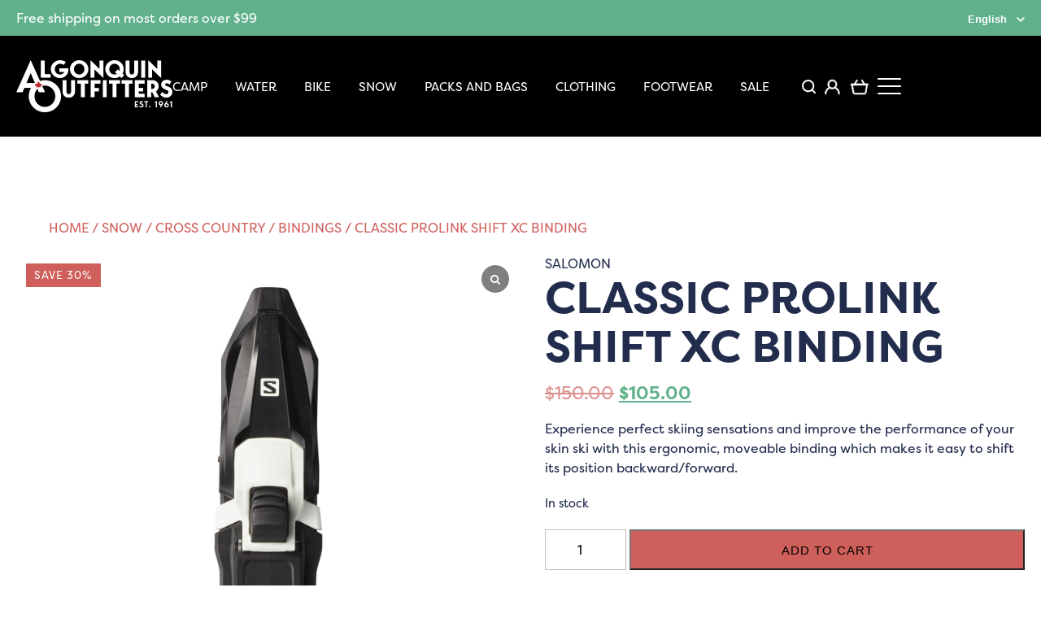

--- FILE ---
content_type: text/html; charset=UTF-8
request_url: https://shop.algonquinoutfitters.com/product/classic-prolink-shift-xc-binding/
body_size: 48289
content:
<!DOCTYPE html>
<html lang="en-US">
<head>
<meta charset="UTF-8" />
<meta name="viewport" content="width=device-width" />
<meta name="format-detection" content="telephone=yes">
<meta name="facebook-domain-verification" content="z8jx97fpcfsp1m6qi6ymijmy21dr8w" />
<title>Classic Prolink Shift Xc Binding - Shop Online with Algonquin Outfitters</title>
<link rel="stylesheet" type="text/css" href="https://shop.algonquinoutfitters.com/wp-content/themes/aostore/style.css?v=6" />
<link rel="stylesheet" href="https://use.typekit.net/ynx8dmv.css">
<meta name='robots' content='index, follow, max-image-preview:large, max-snippet:-1, max-video-preview:-1' />
	<style>img:is([sizes="auto" i], [sizes^="auto," i]) { contain-intrinsic-size: 3000px 1500px }</style>
	
	<!-- This site is optimized with the Yoast SEO plugin v26.7 - https://yoast.com/wordpress/plugins/seo/ -->
	<link rel="canonical" href="https://shop.algonquinoutfitters.com/product/classic-prolink-shift-xc-binding/" />
	<meta property="og:locale" content="en_US" />
	<meta property="og:type" content="article" />
	<meta property="og:title" content="Classic Prolink Shift Xc Binding - Shop Online with Algonquin Outfitters" />
	<meta property="og:description" content="Experience perfect skiing sensations and improve the performance of your skin ski with this ergonomic, moveable binding which makes it easy to shift its position backward/forward." />
	<meta property="og:url" content="https://shop.algonquinoutfitters.com/product/classic-prolink-shift-xc-binding/" />
	<meta property="og:site_name" content="Shop Online with Algonquin Outfitters" />
	<meta property="article:publisher" content="https://www.facebook.com/AlgonquinOutfitters/" />
	<meta property="article:modified_time" content="2026-01-23T01:10:54+00:00" />
	<meta property="og:image" content="https://shop.algonquinoutfitters.com/wp-content/uploads/2023/08/230208610019.jpg" />
	<meta property="og:image:width" content="2048" />
	<meta property="og:image:height" content="2048" />
	<meta property="og:image:type" content="image/jpeg" />
	<meta name="twitter:card" content="summary_large_image" />
	<meta name="twitter:label1" content="Est. reading time" />
	<meta name="twitter:data1" content="1 minute" />
	<script type="application/ld+json" class="yoast-schema-graph">{"@context":"https://schema.org","@graph":[{"@type":"WebPage","@id":"https://shop.algonquinoutfitters.com/product/classic-prolink-shift-xc-binding/","url":"https://shop.algonquinoutfitters.com/product/classic-prolink-shift-xc-binding/","name":"Classic Prolink Shift Xc Binding - Shop Online with Algonquin Outfitters","isPartOf":{"@id":"https://shop.algonquinoutfitters.com/#website"},"primaryImageOfPage":{"@id":"https://shop.algonquinoutfitters.com/product/classic-prolink-shift-xc-binding/#primaryimage"},"image":{"@id":"https://shop.algonquinoutfitters.com/product/classic-prolink-shift-xc-binding/#primaryimage"},"thumbnailUrl":"https://shop.algonquinoutfitters.com/wp-content/uploads/2023/08/230208610019.jpg","datePublished":"2023-08-24T17:28:00+00:00","dateModified":"2026-01-23T01:10:54+00:00","breadcrumb":{"@id":"https://shop.algonquinoutfitters.com/product/classic-prolink-shift-xc-binding/#breadcrumb"},"inLanguage":"en-US","potentialAction":[{"@type":"ReadAction","target":["https://shop.algonquinoutfitters.com/product/classic-prolink-shift-xc-binding/"]}]},{"@type":"ImageObject","inLanguage":"en-US","@id":"https://shop.algonquinoutfitters.com/product/classic-prolink-shift-xc-binding/#primaryimage","url":"https://shop.algonquinoutfitters.com/wp-content/uploads/2023/08/230208610019.jpg","contentUrl":"https://shop.algonquinoutfitters.com/wp-content/uploads/2023/08/230208610019.jpg","width":2048,"height":2048},{"@type":"BreadcrumbList","@id":"https://shop.algonquinoutfitters.com/product/classic-prolink-shift-xc-binding/#breadcrumb","itemListElement":[{"@type":"ListItem","position":1,"name":"Home","item":"https://shop.algonquinoutfitters.com/"},{"@type":"ListItem","position":2,"name":"Shop","item":"https://shop.algonquinoutfitters.com/shop/"},{"@type":"ListItem","position":3,"name":"Classic Prolink Shift Xc Binding"}]},{"@type":"WebSite","@id":"https://shop.algonquinoutfitters.com/#website","url":"https://shop.algonquinoutfitters.com/","name":"Shop Online with Algonquin Outfitters","description":"","publisher":{"@id":"https://shop.algonquinoutfitters.com/#organization"},"potentialAction":[{"@type":"SearchAction","target":{"@type":"EntryPoint","urlTemplate":"https://shop.algonquinoutfitters.com/?s={search_term_string}"},"query-input":{"@type":"PropertyValueSpecification","valueRequired":true,"valueName":"search_term_string"}}],"inLanguage":"en-US"},{"@type":"Organization","@id":"https://shop.algonquinoutfitters.com/#organization","name":"Algonquin Outfitters","url":"https://shop.algonquinoutfitters.com/","logo":{"@type":"ImageObject","inLanguage":"en-US","@id":"https://shop.algonquinoutfitters.com/#/schema/logo/image/","url":"https://shop.algonquinoutfitters.com/wp-content/uploads/2023/05/Algonquin-Outfitters-Logo-1200x675-1.jpg","contentUrl":"https://shop.algonquinoutfitters.com/wp-content/uploads/2023/05/Algonquin-Outfitters-Logo-1200x675-1.jpg","width":1200,"height":675,"caption":"Algonquin Outfitters"},"image":{"@id":"https://shop.algonquinoutfitters.com/#/schema/logo/image/"},"sameAs":["https://www.facebook.com/AlgonquinOutfitters/","https://www.instagram.com/algonquinoutfitters"]}]}</script>
	<!-- / Yoast SEO plugin. -->


<link rel='dns-prefetch' href='//www.googletagmanager.com' />
<link rel='dns-prefetch' href='//cdnjs.cloudflare.com' />
<link rel="alternate" type="application/rss+xml" title="Shop Online with Algonquin Outfitters &raquo; Feed" href="https://shop.algonquinoutfitters.com/feed/" />
<link rel="alternate" type="application/rss+xml" title="Shop Online with Algonquin Outfitters &raquo; Comments Feed" href="https://shop.algonquinoutfitters.com/comments/feed/" />
<link rel="alternate" type="application/rss+xml" title="Shop Online with Algonquin Outfitters &raquo; Classic Prolink Shift Xc Binding Comments Feed" href="https://shop.algonquinoutfitters.com/product/classic-prolink-shift-xc-binding/feed/" />
<script type="text/javascript">
/* <![CDATA[ */
window._wpemojiSettings = {"baseUrl":"https:\/\/s.w.org\/images\/core\/emoji\/16.0.1\/72x72\/","ext":".png","svgUrl":"https:\/\/s.w.org\/images\/core\/emoji\/16.0.1\/svg\/","svgExt":".svg","source":{"concatemoji":"https:\/\/shop.algonquinoutfitters.com\/wp-includes\/js\/wp-emoji-release.min.js?ver=6.8.3"}};
/*! This file is auto-generated */
!function(s,n){var o,i,e;function c(e){try{var t={supportTests:e,timestamp:(new Date).valueOf()};sessionStorage.setItem(o,JSON.stringify(t))}catch(e){}}function p(e,t,n){e.clearRect(0,0,e.canvas.width,e.canvas.height),e.fillText(t,0,0);var t=new Uint32Array(e.getImageData(0,0,e.canvas.width,e.canvas.height).data),a=(e.clearRect(0,0,e.canvas.width,e.canvas.height),e.fillText(n,0,0),new Uint32Array(e.getImageData(0,0,e.canvas.width,e.canvas.height).data));return t.every(function(e,t){return e===a[t]})}function u(e,t){e.clearRect(0,0,e.canvas.width,e.canvas.height),e.fillText(t,0,0);for(var n=e.getImageData(16,16,1,1),a=0;a<n.data.length;a++)if(0!==n.data[a])return!1;return!0}function f(e,t,n,a){switch(t){case"flag":return n(e,"\ud83c\udff3\ufe0f\u200d\u26a7\ufe0f","\ud83c\udff3\ufe0f\u200b\u26a7\ufe0f")?!1:!n(e,"\ud83c\udde8\ud83c\uddf6","\ud83c\udde8\u200b\ud83c\uddf6")&&!n(e,"\ud83c\udff4\udb40\udc67\udb40\udc62\udb40\udc65\udb40\udc6e\udb40\udc67\udb40\udc7f","\ud83c\udff4\u200b\udb40\udc67\u200b\udb40\udc62\u200b\udb40\udc65\u200b\udb40\udc6e\u200b\udb40\udc67\u200b\udb40\udc7f");case"emoji":return!a(e,"\ud83e\udedf")}return!1}function g(e,t,n,a){var r="undefined"!=typeof WorkerGlobalScope&&self instanceof WorkerGlobalScope?new OffscreenCanvas(300,150):s.createElement("canvas"),o=r.getContext("2d",{willReadFrequently:!0}),i=(o.textBaseline="top",o.font="600 32px Arial",{});return e.forEach(function(e){i[e]=t(o,e,n,a)}),i}function t(e){var t=s.createElement("script");t.src=e,t.defer=!0,s.head.appendChild(t)}"undefined"!=typeof Promise&&(o="wpEmojiSettingsSupports",i=["flag","emoji"],n.supports={everything:!0,everythingExceptFlag:!0},e=new Promise(function(e){s.addEventListener("DOMContentLoaded",e,{once:!0})}),new Promise(function(t){var n=function(){try{var e=JSON.parse(sessionStorage.getItem(o));if("object"==typeof e&&"number"==typeof e.timestamp&&(new Date).valueOf()<e.timestamp+604800&&"object"==typeof e.supportTests)return e.supportTests}catch(e){}return null}();if(!n){if("undefined"!=typeof Worker&&"undefined"!=typeof OffscreenCanvas&&"undefined"!=typeof URL&&URL.createObjectURL&&"undefined"!=typeof Blob)try{var e="postMessage("+g.toString()+"("+[JSON.stringify(i),f.toString(),p.toString(),u.toString()].join(",")+"));",a=new Blob([e],{type:"text/javascript"}),r=new Worker(URL.createObjectURL(a),{name:"wpTestEmojiSupports"});return void(r.onmessage=function(e){c(n=e.data),r.terminate(),t(n)})}catch(e){}c(n=g(i,f,p,u))}t(n)}).then(function(e){for(var t in e)n.supports[t]=e[t],n.supports.everything=n.supports.everything&&n.supports[t],"flag"!==t&&(n.supports.everythingExceptFlag=n.supports.everythingExceptFlag&&n.supports[t]);n.supports.everythingExceptFlag=n.supports.everythingExceptFlag&&!n.supports.flag,n.DOMReady=!1,n.readyCallback=function(){n.DOMReady=!0}}).then(function(){return e}).then(function(){var e;n.supports.everything||(n.readyCallback(),(e=n.source||{}).concatemoji?t(e.concatemoji):e.wpemoji&&e.twemoji&&(t(e.twemoji),t(e.wpemoji)))}))}((window,document),window._wpemojiSettings);
/* ]]> */
</script>

<link rel='stylesheet' id='wdp_cart-summary-css' href='https://shop.algonquinoutfitters.com/wp-content/plugins/adp-build-pro-1291-301225/BaseVersion/assets/css/cart-summary.css?ver=4.10.5' type='text/css' media='all' />
<style id='wp-emoji-styles-inline-css' type='text/css'>

	img.wp-smiley, img.emoji {
		display: inline !important;
		border: none !important;
		box-shadow: none !important;
		height: 1em !important;
		width: 1em !important;
		margin: 0 0.07em !important;
		vertical-align: -0.1em !important;
		background: none !important;
		padding: 0 !important;
	}
</style>
<link rel='stylesheet' id='wp-block-library-css' href='https://shop.algonquinoutfitters.com/wp-includes/css/dist/block-library/style.min.css?ver=6.8.3' type='text/css' media='all' />
<style id='classic-theme-styles-inline-css' type='text/css'>
/*! This file is auto-generated */
.wp-block-button__link{color:#fff;background-color:#32373c;border-radius:9999px;box-shadow:none;text-decoration:none;padding:calc(.667em + 2px) calc(1.333em + 2px);font-size:1.125em}.wp-block-file__button{background:#32373c;color:#fff;text-decoration:none}
</style>
<style id='global-styles-inline-css' type='text/css'>
:root{--wp--preset--aspect-ratio--square: 1;--wp--preset--aspect-ratio--4-3: 4/3;--wp--preset--aspect-ratio--3-4: 3/4;--wp--preset--aspect-ratio--3-2: 3/2;--wp--preset--aspect-ratio--2-3: 2/3;--wp--preset--aspect-ratio--16-9: 16/9;--wp--preset--aspect-ratio--9-16: 9/16;--wp--preset--color--black: #000000;--wp--preset--color--cyan-bluish-gray: #abb8c3;--wp--preset--color--white: #ffffff;--wp--preset--color--pale-pink: #f78da7;--wp--preset--color--vivid-red: #cf2e2e;--wp--preset--color--luminous-vivid-orange: #ff6900;--wp--preset--color--luminous-vivid-amber: #fcb900;--wp--preset--color--light-green-cyan: #7bdcb5;--wp--preset--color--vivid-green-cyan: #00d084;--wp--preset--color--pale-cyan-blue: #8ed1fc;--wp--preset--color--vivid-cyan-blue: #0693e3;--wp--preset--color--vivid-purple: #9b51e0;--wp--preset--gradient--vivid-cyan-blue-to-vivid-purple: linear-gradient(135deg,rgba(6,147,227,1) 0%,rgb(155,81,224) 100%);--wp--preset--gradient--light-green-cyan-to-vivid-green-cyan: linear-gradient(135deg,rgb(122,220,180) 0%,rgb(0,208,130) 100%);--wp--preset--gradient--luminous-vivid-amber-to-luminous-vivid-orange: linear-gradient(135deg,rgba(252,185,0,1) 0%,rgba(255,105,0,1) 100%);--wp--preset--gradient--luminous-vivid-orange-to-vivid-red: linear-gradient(135deg,rgba(255,105,0,1) 0%,rgb(207,46,46) 100%);--wp--preset--gradient--very-light-gray-to-cyan-bluish-gray: linear-gradient(135deg,rgb(238,238,238) 0%,rgb(169,184,195) 100%);--wp--preset--gradient--cool-to-warm-spectrum: linear-gradient(135deg,rgb(74,234,220) 0%,rgb(151,120,209) 20%,rgb(207,42,186) 40%,rgb(238,44,130) 60%,rgb(251,105,98) 80%,rgb(254,248,76) 100%);--wp--preset--gradient--blush-light-purple: linear-gradient(135deg,rgb(255,206,236) 0%,rgb(152,150,240) 100%);--wp--preset--gradient--blush-bordeaux: linear-gradient(135deg,rgb(254,205,165) 0%,rgb(254,45,45) 50%,rgb(107,0,62) 100%);--wp--preset--gradient--luminous-dusk: linear-gradient(135deg,rgb(255,203,112) 0%,rgb(199,81,192) 50%,rgb(65,88,208) 100%);--wp--preset--gradient--pale-ocean: linear-gradient(135deg,rgb(255,245,203) 0%,rgb(182,227,212) 50%,rgb(51,167,181) 100%);--wp--preset--gradient--electric-grass: linear-gradient(135deg,rgb(202,248,128) 0%,rgb(113,206,126) 100%);--wp--preset--gradient--midnight: linear-gradient(135deg,rgb(2,3,129) 0%,rgb(40,116,252) 100%);--wp--preset--font-size--small: 13px;--wp--preset--font-size--medium: 20px;--wp--preset--font-size--large: 36px;--wp--preset--font-size--x-large: 42px;--wp--preset--spacing--20: 0.44rem;--wp--preset--spacing--30: 0.67rem;--wp--preset--spacing--40: 1rem;--wp--preset--spacing--50: 1.5rem;--wp--preset--spacing--60: 2.25rem;--wp--preset--spacing--70: 3.38rem;--wp--preset--spacing--80: 5.06rem;--wp--preset--shadow--natural: 6px 6px 9px rgba(0, 0, 0, 0.2);--wp--preset--shadow--deep: 12px 12px 50px rgba(0, 0, 0, 0.4);--wp--preset--shadow--sharp: 6px 6px 0px rgba(0, 0, 0, 0.2);--wp--preset--shadow--outlined: 6px 6px 0px -3px rgba(255, 255, 255, 1), 6px 6px rgba(0, 0, 0, 1);--wp--preset--shadow--crisp: 6px 6px 0px rgba(0, 0, 0, 1);}:where(.is-layout-flex){gap: 0.5em;}:where(.is-layout-grid){gap: 0.5em;}body .is-layout-flex{display: flex;}.is-layout-flex{flex-wrap: wrap;align-items: center;}.is-layout-flex > :is(*, div){margin: 0;}body .is-layout-grid{display: grid;}.is-layout-grid > :is(*, div){margin: 0;}:where(.wp-block-columns.is-layout-flex){gap: 2em;}:where(.wp-block-columns.is-layout-grid){gap: 2em;}:where(.wp-block-post-template.is-layout-flex){gap: 1.25em;}:where(.wp-block-post-template.is-layout-grid){gap: 1.25em;}.has-black-color{color: var(--wp--preset--color--black) !important;}.has-cyan-bluish-gray-color{color: var(--wp--preset--color--cyan-bluish-gray) !important;}.has-white-color{color: var(--wp--preset--color--white) !important;}.has-pale-pink-color{color: var(--wp--preset--color--pale-pink) !important;}.has-vivid-red-color{color: var(--wp--preset--color--vivid-red) !important;}.has-luminous-vivid-orange-color{color: var(--wp--preset--color--luminous-vivid-orange) !important;}.has-luminous-vivid-amber-color{color: var(--wp--preset--color--luminous-vivid-amber) !important;}.has-light-green-cyan-color{color: var(--wp--preset--color--light-green-cyan) !important;}.has-vivid-green-cyan-color{color: var(--wp--preset--color--vivid-green-cyan) !important;}.has-pale-cyan-blue-color{color: var(--wp--preset--color--pale-cyan-blue) !important;}.has-vivid-cyan-blue-color{color: var(--wp--preset--color--vivid-cyan-blue) !important;}.has-vivid-purple-color{color: var(--wp--preset--color--vivid-purple) !important;}.has-black-background-color{background-color: var(--wp--preset--color--black) !important;}.has-cyan-bluish-gray-background-color{background-color: var(--wp--preset--color--cyan-bluish-gray) !important;}.has-white-background-color{background-color: var(--wp--preset--color--white) !important;}.has-pale-pink-background-color{background-color: var(--wp--preset--color--pale-pink) !important;}.has-vivid-red-background-color{background-color: var(--wp--preset--color--vivid-red) !important;}.has-luminous-vivid-orange-background-color{background-color: var(--wp--preset--color--luminous-vivid-orange) !important;}.has-luminous-vivid-amber-background-color{background-color: var(--wp--preset--color--luminous-vivid-amber) !important;}.has-light-green-cyan-background-color{background-color: var(--wp--preset--color--light-green-cyan) !important;}.has-vivid-green-cyan-background-color{background-color: var(--wp--preset--color--vivid-green-cyan) !important;}.has-pale-cyan-blue-background-color{background-color: var(--wp--preset--color--pale-cyan-blue) !important;}.has-vivid-cyan-blue-background-color{background-color: var(--wp--preset--color--vivid-cyan-blue) !important;}.has-vivid-purple-background-color{background-color: var(--wp--preset--color--vivid-purple) !important;}.has-black-border-color{border-color: var(--wp--preset--color--black) !important;}.has-cyan-bluish-gray-border-color{border-color: var(--wp--preset--color--cyan-bluish-gray) !important;}.has-white-border-color{border-color: var(--wp--preset--color--white) !important;}.has-pale-pink-border-color{border-color: var(--wp--preset--color--pale-pink) !important;}.has-vivid-red-border-color{border-color: var(--wp--preset--color--vivid-red) !important;}.has-luminous-vivid-orange-border-color{border-color: var(--wp--preset--color--luminous-vivid-orange) !important;}.has-luminous-vivid-amber-border-color{border-color: var(--wp--preset--color--luminous-vivid-amber) !important;}.has-light-green-cyan-border-color{border-color: var(--wp--preset--color--light-green-cyan) !important;}.has-vivid-green-cyan-border-color{border-color: var(--wp--preset--color--vivid-green-cyan) !important;}.has-pale-cyan-blue-border-color{border-color: var(--wp--preset--color--pale-cyan-blue) !important;}.has-vivid-cyan-blue-border-color{border-color: var(--wp--preset--color--vivid-cyan-blue) !important;}.has-vivid-purple-border-color{border-color: var(--wp--preset--color--vivid-purple) !important;}.has-vivid-cyan-blue-to-vivid-purple-gradient-background{background: var(--wp--preset--gradient--vivid-cyan-blue-to-vivid-purple) !important;}.has-light-green-cyan-to-vivid-green-cyan-gradient-background{background: var(--wp--preset--gradient--light-green-cyan-to-vivid-green-cyan) !important;}.has-luminous-vivid-amber-to-luminous-vivid-orange-gradient-background{background: var(--wp--preset--gradient--luminous-vivid-amber-to-luminous-vivid-orange) !important;}.has-luminous-vivid-orange-to-vivid-red-gradient-background{background: var(--wp--preset--gradient--luminous-vivid-orange-to-vivid-red) !important;}.has-very-light-gray-to-cyan-bluish-gray-gradient-background{background: var(--wp--preset--gradient--very-light-gray-to-cyan-bluish-gray) !important;}.has-cool-to-warm-spectrum-gradient-background{background: var(--wp--preset--gradient--cool-to-warm-spectrum) !important;}.has-blush-light-purple-gradient-background{background: var(--wp--preset--gradient--blush-light-purple) !important;}.has-blush-bordeaux-gradient-background{background: var(--wp--preset--gradient--blush-bordeaux) !important;}.has-luminous-dusk-gradient-background{background: var(--wp--preset--gradient--luminous-dusk) !important;}.has-pale-ocean-gradient-background{background: var(--wp--preset--gradient--pale-ocean) !important;}.has-electric-grass-gradient-background{background: var(--wp--preset--gradient--electric-grass) !important;}.has-midnight-gradient-background{background: var(--wp--preset--gradient--midnight) !important;}.has-small-font-size{font-size: var(--wp--preset--font-size--small) !important;}.has-medium-font-size{font-size: var(--wp--preset--font-size--medium) !important;}.has-large-font-size{font-size: var(--wp--preset--font-size--large) !important;}.has-x-large-font-size{font-size: var(--wp--preset--font-size--x-large) !important;}
:where(.wp-block-post-template.is-layout-flex){gap: 1.25em;}:where(.wp-block-post-template.is-layout-grid){gap: 1.25em;}
:where(.wp-block-columns.is-layout-flex){gap: 2em;}:where(.wp-block-columns.is-layout-grid){gap: 2em;}
:root :where(.wp-block-pullquote){font-size: 1.5em;line-height: 1.6;}
</style>
<link rel='stylesheet' id='wcmlim_frontview_css-css' href='https://shop.algonquinoutfitters.com/wp-content/plugins/WooCommerce-Multi-Locations-Inventory-Management//public/css/wcmlim-public-min.css?ver=3.2.1' type='text/css' media='all' />
<link rel='stylesheet' id='font-awesome-css' href='https://cdnjs.cloudflare.com/ajax/libs/font-awesome/5.15.4/css/all.min.css?ver=6.8.3' type='text/css' media='all' />
<link rel='stylesheet' id='agile-store-locator-init-css' href='https://shop.algonquinoutfitters.com/wp-content/plugins/agile-store-locator/public/css/init.css?ver=4.10.2' type='text/css' media='all' />
<link rel='stylesheet' id='aftax-frontc-css' href='https://shop.algonquinoutfitters.com/wp-content/plugins/woocommerce-tax-exempt-plugin/assets/css/aftax_front.css?ver=1.0' type='text/css' media='' />
<link rel='stylesheet' id='woocommerce-layout-css' href='https://shop.algonquinoutfitters.com/wp-content/plugins/woocommerce/assets/css/woocommerce-layout.css?ver=10.4.3' type='text/css' media='all' />
<link rel='stylesheet' id='woocommerce-smallscreen-css' href='https://shop.algonquinoutfitters.com/wp-content/plugins/woocommerce/assets/css/woocommerce-smallscreen.css?ver=10.4.3' type='text/css' media='only screen and (max-width: 768px)' />
<link rel='stylesheet' id='woocommerce-general-css' href='https://shop.algonquinoutfitters.com/wp-content/plugins/woocommerce/assets/css/woocommerce.css?ver=10.4.3' type='text/css' media='all' />
<style id='woocommerce-inline-inline-css' type='text/css'>
.woocommerce form .form-row .required { visibility: visible; }
</style>
<link rel='stylesheet' id='wcpf-plugin-style-css' href='https://shop.algonquinoutfitters.com/wp-content/plugins/woocommerce-product-filters/assets/css/plugin.css?ver=1.4.40' type='text/css' media='all' />
<link rel='stylesheet' id='slick-css' href='https://shop.algonquinoutfitters.com/wp-content/themes/aostore/slick.css?ver=1.1' type='text/css' media='all' />
<link rel='stylesheet' id='pwb-styles-frontend-css' href='https://shop.algonquinoutfitters.com/wp-content/plugins/perfect-woocommerce-brands/build/frontend/css/style.css?ver=3.6.8' type='text/css' media='all' />
<link rel='stylesheet' id='flexible-shipping-free-shipping-css' href='https://shop.algonquinoutfitters.com/wp-content/plugins/flexible-shipping/assets/dist/css/free-shipping.css?ver=6.5.2.2' type='text/css' media='all' />
<link rel='stylesheet' id='sp_wcgs-fontello-fontende-icons-css' href='https://shop.algonquinoutfitters.com/wp-content/plugins/gallery-slider-for-woocommerce/public/css/fontello.min.css?ver=3.1.2' type='text/css' media='all' />
<link rel='stylesheet' id='wcgs-swiper-css' href='https://shop.algonquinoutfitters.com/wp-content/plugins/gallery-slider-for-woocommerce/public/css/swiper.min.css?ver=3.1.2' type='text/css' media='all' />
<link rel='stylesheet' id='wcgs-fancybox-css' href='https://shop.algonquinoutfitters.com/wp-content/plugins/gallery-slider-for-woocommerce/public/css/fancybox.min.css?ver=3.1.2' type='text/css' media='all' />
<link rel='stylesheet' id='gallery-slider-for-woocommerce-css' href='https://shop.algonquinoutfitters.com/wp-content/plugins/gallery-slider-for-woocommerce/public/css/woo-gallery-slider-public.min.css?ver=3.1.2' type='text/css' media='all' />
<style id='gallery-slider-for-woocommerce-inline-css' type='text/css'>
@media screen and (min-width:992px ){#wpgs-gallery.wcgs-woocommerce-product-gallery {max-width: 100%;}#wpgs-gallery.wcgs-woocommerce-product-gallery:has( + .summary ) {max-width: 50%;} #wpgs-gallery.wcgs-woocommerce-product-gallery+.summary { max-width: calc(50% - 50px); } }#wpgs-gallery .wcgs-thumb.spswiper-slide-thumb-active.wcgs-thumb img {border: 1px solid #5EABC1;}#wpgs-gallery .wcgs-thumb.spswiper-slide:hover img,#wpgs-gallery .wcgs-thumb.spswiper-slide-thumb-active.wcgs-thumb:hover img {border-color: #5EABC1;}#wpgs-gallery .wcgs-thumb.spswiper-slide img {border: 1px solid #dddddd;border-radius: 0px;}#wpgs-gallery .wcgs-video-icon:after {content: "\e823";}#wpgs-gallery .gallery-navigation-carousel-wrapper {-ms-flex-order: 2 !important;order: 2 !important;margin-top: 6px;;}.rtl #wpgs-gallery.wcgs-vertical-right .gallery-navigation-carousel-wrapper {margin-right: 6px;margin-left: 0;}#wpgs-gallery .wcgs-carousel .wcgs-spswiper-arrow {font-size: 16px;}#wpgs-gallery .wcgs-carousel .wcgs-spswiper-arrow:before,#wpgs-gallery .wcgs-carousel .wcgs-spswiper-arrow:before {font-size: 16px;color: #fff;line-height: unset;}#wpgs-gallery.wcgs-woocommerce-product-gallery .wcgs-carousel .wcgs-slider-image {border-radius: 0px;}#wpgs-gallery .wcgs-carousel .wcgs-spswiper-arrow,#wpgs-gallery .wcgs-carousel .wcgs-spswiper-arrow{background-color: rgba(0, 0, 0, .5);border-radius: 0px;}#wpgs-gallery .wcgs-carousel .wcgs-spswiper-arrow:hover, #wpgs-gallery .wcgs-carousel .wcgs-spswiper-arrow:hover {background-color: rgba(0, 0, 0, .85);}#wpgs-gallery .wcgs-carousel .wcgs-spswiper-arrow:hover::before, #wpgs-gallery .wcgs-carousel .wcgs-spswiper-arrow:hover::before{ color: #fff;}#wpgs-gallery .spswiper-pagination .spswiper-pagination-bullet {background-color: rgba(115, 119, 121, 0.5);}#wpgs-gallery .spswiper-pagination .spswiper-pagination-bullet.spswiper-pagination-bullet-active {background-color: rgba(115, 119, 121, 0.8);}#wpgs-gallery .wcgs-lightbox .sp_wgs-lightbox {color: #fff;background-color: rgba(0, 0, 0, 0.5);font-size: px;}#wpgs-gallery .wcgs-lightbox .sp_wgs-lightbox:hover {color: #fff;background-color: rgba(0, 0, 0, 0.8);}#wpgs-gallery .gallery-navigation-carousel.vertical .wcgs-spswiper-button-next.wcgs-spswiper-arrow::before,#wpgs-gallery .gallery-navigation-carousel .wcgs-spswiper-button-prev.wcgs-spswiper-arrow::before {content: "\e814";}#wpgs-gallery .gallery-navigation-carousel.vertical .wcgs-spswiper-button-prev.wcgs-spswiper-arrow::before,#wpgs-gallery .gallery-navigation-carousel .wcgs-spswiper-button-next.wcgs-spswiper-arrow::before {content: "\e801";}#wpgs-gallery .gallery-navigation-carousel .wcgs-spswiper-arrow {background-color: rgba(0, 0, 0, 0.5);}#wpgs-gallery .gallery-navigation-carousel .wcgs-spswiper-arrow:before{font-size: 12px;color: #fff;}#wpgs-gallery .gallery-navigation-carousel .wcgs-spswiper-arrow:hover {background-color: rgba(0, 0, 0, 0.8);}#wpgs-gallery .wcgs-carousel .wcgs-spswiper-button-prev.wcgs-spswiper-arrow::before {content: "\e814";}#wpgs-gallery .wcgs-carousel .wcgs-spswiper-button-next.wcgs-spswiper-arrow::before {content: "\e801";}#wpgs-gallery .gallery-navigation-carousel .wcgs-spswiper-arrow:hover::before{color: #fff;}#wpgs-gallery {margin-bottom: 30px;max-width: 50%;}.wcgs-fancybox-wrapper .fancybox__caption {color: #ffffff;font-size: 14px;}.fancybox-bg {background: #1e1e1e !important;}#wpgs-gallery .wcgs-carousel .wcgs-spswiper-arrow, #wpgs-gallery .wcgs-carousel .wcgs-spswiper-arrow {opacity: 0;}
</style>
<link rel='stylesheet' id='sp_wcgs-fontello-icons-css' href='https://shop.algonquinoutfitters.com/wp-content/plugins/gallery-slider-for-woocommerce/admin/css/fontello.min.css?ver=3.1.2' type='text/css' media='all' />
<link rel='stylesheet' id='wdp_gift-table-css' href='https://shop.algonquinoutfitters.com/wp-content/plugins/adp-build-pro-1291-301225/ProVersion/assets/css/gift-table.css?ver=4.10.5' type='text/css' media='all' />
<script type="text/javascript" id="woocommerce-google-analytics-integration-gtag-js-after">
/* <![CDATA[ */
/* Google Analytics for WooCommerce (gtag.js) */
					window.dataLayer = window.dataLayer || [];
					function gtag(){dataLayer.push(arguments);}
					// Set up default consent state.
					for ( const mode of [{"analytics_storage":"denied","ad_storage":"denied","ad_user_data":"denied","ad_personalization":"denied","region":["AT","BE","BG","HR","CY","CZ","DK","EE","FI","FR","DE","GR","HU","IS","IE","IT","LV","LI","LT","LU","MT","NL","NO","PL","PT","RO","SK","SI","ES","SE","GB","CH"]}] || [] ) {
						gtag( "consent", "default", { "wait_for_update": 500, ...mode } );
					}
					gtag("js", new Date());
					gtag("set", "developer_id.dOGY3NW", true);
					gtag("config", "G-CBEQWZNM6Q", {"track_404":true,"allow_google_signals":true,"logged_in":false,"linker":{"domains":[],"allow_incoming":true},"custom_map":{"dimension1":"logged_in"}});
/* ]]> */
</script>
<script type="text/javascript" src="https://shop.algonquinoutfitters.com/wp-includes/js/dist/hooks.min.js?ver=4d63a3d491d11ffd8ac6" id="wp-hooks-js"></script>
<script type="text/javascript" src="https://shop.algonquinoutfitters.com/wp-includes/js/jquery/jquery.min.js?ver=3.7.1" id="jquery-core-js"></script>
<script type="text/javascript" src="https://shop.algonquinoutfitters.com/wp-includes/js/jquery/jquery-migrate.min.js?ver=3.4.1" id="jquery-migrate-js"></script>
<script type="text/javascript" id="wcmlim_show_address-js-extra">
/* <![CDATA[ */
var admin_url = {"ajax_url":"https:\/\/shop.algonquinoutfitters.com\/wp-admin\/admin-ajax.php"};
/* ]]> */
</script>
<script type="text/javascript" src="https://shop.algonquinoutfitters.com/wp-content/plugins/WooCommerce-Multi-Locations-Inventory-Management/public/js/wcmlim-show-address-min.js?ver=3.2.1" id="wcmlim_show_address-js"></script>
<script type="text/javascript" id="aftax-frontj-js-extra">
/* <![CDATA[ */
var aftax_php_var = {"admin_url":"https:\/\/shop.algonquinoutfitters.com\/wp-admin\/admin-ajax.php","nonce":"9873d32775"};
/* ]]> */
</script>
<script type="text/javascript" src="https://shop.algonquinoutfitters.com/wp-content/plugins/woocommerce-tax-exempt-plugin/assets/js/aftax_front.js?ver=1.0" id="aftax-frontj-js"></script>
<script type="text/javascript" src="https://shop.algonquinoutfitters.com/wp-content/plugins/woocommerce/assets/js/jquery-blockui/jquery.blockUI.min.js?ver=2.7.0-wc.10.4.3" id="wc-jquery-blockui-js" defer="defer" data-wp-strategy="defer"></script>
<script type="text/javascript" id="wc-add-to-cart-js-extra">
/* <![CDATA[ */
var wc_add_to_cart_params = {"ajax_url":"\/wp-admin\/admin-ajax.php","wc_ajax_url":"\/?wc-ajax=%%endpoint%%","i18n_view_cart":"View cart","cart_url":"https:\/\/shop.algonquinoutfitters.com\/cart\/","is_cart":"","cart_redirect_after_add":"no"};
/* ]]> */
</script>
<script type="text/javascript" src="https://shop.algonquinoutfitters.com/wp-content/plugins/woocommerce/assets/js/frontend/add-to-cart.min.js?ver=10.4.3" id="wc-add-to-cart-js" defer="defer" data-wp-strategy="defer"></script>
<script type="text/javascript" id="wc-single-product-js-extra">
/* <![CDATA[ */
var wc_single_product_params = {"i18n_required_rating_text":"Please select a rating","i18n_rating_options":["1 of 5 stars","2 of 5 stars","3 of 5 stars","4 of 5 stars","5 of 5 stars"],"i18n_product_gallery_trigger_text":"View full-screen image gallery","review_rating_required":"yes","flexslider":{"rtl":false,"animation":"slide","smoothHeight":true,"directionNav":false,"controlNav":"thumbnails","slideshow":false,"animationSpeed":500,"animationLoop":false,"allowOneSlide":false},"zoom_enabled":"","zoom_options":[],"photoswipe_enabled":"","photoswipe_options":{"shareEl":false,"closeOnScroll":false,"history":false,"hideAnimationDuration":0,"showAnimationDuration":0},"flexslider_enabled":""};
/* ]]> */
</script>
<script type="text/javascript" src="https://shop.algonquinoutfitters.com/wp-content/plugins/woocommerce/assets/js/frontend/single-product.min.js?ver=10.4.3" id="wc-single-product-js" defer="defer" data-wp-strategy="defer"></script>
<script type="text/javascript" src="https://shop.algonquinoutfitters.com/wp-content/plugins/woocommerce/assets/js/js-cookie/js.cookie.min.js?ver=2.1.4-wc.10.4.3" id="wc-js-cookie-js" defer="defer" data-wp-strategy="defer"></script>
<script type="text/javascript" id="woocommerce-js-extra">
/* <![CDATA[ */
var woocommerce_params = {"ajax_url":"\/wp-admin\/admin-ajax.php","wc_ajax_url":"\/?wc-ajax=%%endpoint%%","i18n_password_show":"Show password","i18n_password_hide":"Hide password"};
/* ]]> */
</script>
<script type="text/javascript" src="https://shop.algonquinoutfitters.com/wp-content/plugins/woocommerce/assets/js/frontend/woocommerce.min.js?ver=10.4.3" id="woocommerce-js" defer="defer" data-wp-strategy="defer"></script>
<script type="text/javascript" src="https://shop.algonquinoutfitters.com/wp-includes/js/jquery/ui/core.min.js?ver=1.13.3" id="jquery-ui-core-js"></script>
<script type="text/javascript" src="https://shop.algonquinoutfitters.com/wp-includes/js/jquery/ui/mouse.min.js?ver=1.13.3" id="jquery-ui-mouse-js"></script>
<script type="text/javascript" src="https://shop.algonquinoutfitters.com/wp-includes/js/jquery/ui/slider.min.js?ver=1.13.3" id="jquery-ui-slider-js"></script>
<script type="text/javascript" src="https://shop.algonquinoutfitters.com/wp-content/plugins/woocommerce-product-filters/assets/js/front-vendor.js?ver=1.4.40" id="wcpf-plugin-vendor-script-js"></script>
<script type="text/javascript" src="https://shop.algonquinoutfitters.com/wp-includes/js/underscore.min.js?ver=1.13.7" id="underscore-js"></script>
<script type="text/javascript" id="wp-util-js-extra">
/* <![CDATA[ */
var _wpUtilSettings = {"ajax":{"url":"\/wp-admin\/admin-ajax.php"}};
/* ]]> */
</script>
<script type="text/javascript" src="https://shop.algonquinoutfitters.com/wp-includes/js/wp-util.min.js?ver=6.8.3" id="wp-util-js"></script>
<script type="text/javascript" src="https://shop.algonquinoutfitters.com/wp-content/plugins/woocommerce/assets/js/accounting/accounting.min.js?ver=0.4.2" id="wc-accounting-js"></script>
<script type="text/javascript" id="wcpf-plugin-script-js-extra">
/* <![CDATA[ */
var WCPFData = {"registerEntities":{"Project":{"id":"Project","class":"WooCommerce_Product_Filter_Plugin\\Entity","post_type":"wcpf_project","label":"Project","default_options":{"urlNavigation":"query","filteringStarts":"auto","urlNavigationOptions":[],"useComponents":["pagination","sorting","results-count","page-title","breadcrumb"],"paginationAjax":true,"sortingAjax":true,"productsContainerSelector":".products","paginationSelector":".woocommerce-pagination","resultCountSelector":".woocommerce-result-count","sortingSelector":".woocommerce-ordering","pageTitleSelector":".woocommerce-products-header__title","breadcrumbSelector":".woocommerce-breadcrumb","multipleContainersForProducts":true},"is_grouped":true,"editor_component_class":"WooCommerce_Product_Filter_Plugin\\Project\\Editor_Component","filter_component_class":"WooCommerce_Product_Filter_Plugin\\Project\\Filter_Component","variations":false},"BoxListField":{"id":"BoxListField","class":"WooCommerce_Product_Filter_Plugin\\Entity","post_type":"wcpf_item","label":"Box List","default_options":{"itemsSource":"attribute","itemsDisplay":"all","queryType":"or","itemsDisplayHierarchical":true,"displayHierarchicalCollapsed":false,"displayTitle":true,"displayToggleContent":true,"defaultToggleState":"show","cssClass":"","actionForEmptyOptions":"hide","displayProductCount":true,"productCountPolicy":"for-option-only","multiSelect":true,"boxSize":"45px"},"is_grouped":false,"editor_component_class":"WooCommerce_Product_Filter_Plugin\\Field\\Box_list\\Editor_Component","filter_component_class":"WooCommerce_Product_Filter_Plugin\\Field\\Box_List\\Filter_Component","variations":true},"CheckBoxListField":{"id":"CheckBoxListField","class":"WooCommerce_Product_Filter_Plugin\\Entity","post_type":"wcpf_item","label":"Checkbox","default_options":{"itemsSource":"attribute","itemsDisplay":"all","queryType":"or","itemsDisplayHierarchical":true,"displayHierarchicalCollapsed":false,"displayTitle":true,"displayToggleContent":true,"defaultToggleState":"show","cssClass":"","actionForEmptyOptions":"hide","displayProductCount":true,"productCountPolicy":"for-option-only","seeMoreOptionsBy":"scrollbar","heightOfVisibleContent":12},"is_grouped":false,"editor_component_class":"WooCommerce_Product_Filter_Plugin\\Field\\Check_Box_List\\Editor_Component","filter_component_class":"WooCommerce_Product_Filter_Plugin\\Field\\Check_Box_List\\Filter_Component","variations":true},"DropDownListField":{"id":"DropDownListField","class":"WooCommerce_Product_Filter_Plugin\\Entity","post_type":"wcpf_item","label":"Drop Down","default_options":{"itemsSource":"attribute","itemsDisplay":"all","queryType":"or","itemsDisplayHierarchical":true,"displayHierarchicalCollapsed":false,"displayTitle":true,"displayToggleContent":true,"defaultToggleState":"show","cssClass":"","actionForEmptyOptions":"hide","displayProductCount":true,"productCountPolicy":"for-option-only","titleItemReset":"Show all"},"is_grouped":false,"editor_component_class":"WooCommerce_Product_Filter_Plugin\\Field\\Drop_Down_List\\Editor_Component","filter_component_class":"WooCommerce_Product_Filter_Plugin\\Field\\Drop_Down_List\\Filter_Component","variations":true},"ButtonField":{"id":"ButtonField","class":"WooCommerce_Product_Filter_Plugin\\Entity","post_type":"wcpf_item","label":"Button","default_options":{"cssClass":"","action":"reset"},"is_grouped":false,"editor_component_class":"WooCommerce_Product_Filter_Plugin\\Field\\Button\\Editor_Component","filter_component_class":"WooCommerce_Product_Filter_Plugin\\Field\\Button\\Filter_Component","variations":true},"ColorListField":{"id":"ColorListField","class":"WooCommerce_Product_Filter_Plugin\\Entity","post_type":"wcpf_item","label":"Colors","default_options":{"itemsSource":"attribute","itemsDisplay":"all","queryType":"or","itemsDisplayHierarchical":true,"displayHierarchicalCollapsed":false,"displayTitle":true,"displayToggleContent":true,"defaultToggleState":"show","cssClass":"","actionForEmptyOptions":"hide","displayProductCount":true,"productCountPolicy":"for-option-only","optionKey":"colors"},"is_grouped":false,"editor_component_class":"WooCommerce_Product_Filter_Plugin\\Field\\Color_List\\Editor_Component","filter_component_class":"WooCommerce_Product_Filter_Plugin\\Field\\Color_List\\Filter_Component","variations":true},"RadioListField":{"id":"RadioListField","class":"WooCommerce_Product_Filter_Plugin\\Entity","post_type":"wcpf_item","label":"Radio","default_options":{"itemsSource":"attribute","itemsDisplay":"all","queryType":"or","itemsDisplayHierarchical":true,"displayHierarchicalCollapsed":false,"displayTitle":true,"displayToggleContent":true,"defaultToggleState":"show","cssClass":"","actionForEmptyOptions":"hide","displayProductCount":true,"productCountPolicy":"for-option-only","titleItemReset":"Show all","seeMoreOptionsBy":"scrollbar","heightOfVisibleContent":12},"is_grouped":false,"editor_component_class":"WooCommerce_Product_Filter_Plugin\\Field\\Radio_List\\Editor_Component","filter_component_class":"WooCommerce_Product_Filter_Plugin\\Field\\Radio_List\\Filter_Component","variations":true},"TextListField":{"id":"TextListField","class":"WooCommerce_Product_Filter_Plugin\\Entity","post_type":"wcpf_item","label":"Text List","default_options":{"itemsSource":"attribute","itemsDisplay":"all","queryType":"or","itemsDisplayHierarchical":true,"displayHierarchicalCollapsed":false,"displayTitle":true,"displayToggleContent":true,"defaultToggleState":"show","cssClass":"","actionForEmptyOptions":"hide","displayProductCount":true,"productCountPolicy":"for-option-only","multiSelect":true,"useInlineStyle":false},"is_grouped":false,"editor_component_class":"WooCommerce_Product_Filter_Plugin\\Field\\Text_List\\Editor_Component","filter_component_class":"WooCommerce_Product_Filter_Plugin\\Field\\Text_List\\Filter_Component","variations":true},"PriceSliderField":{"id":"PriceSliderField","class":"WooCommerce_Product_Filter_Plugin\\Entity","post_type":"wcpf_item","label":"Price slider","default_options":{"minPriceOptionKey":"min-price","maxPriceOptionKey":"max-price","optionKey":"price","optionKeyFormat":"dash","cssClass":"","displayMinMaxInput":true,"displayTitle":true,"displayToggleContent":true,"defaultToggleState":"show","displayPriceLabel":true},"is_grouped":false,"editor_component_class":"WooCommerce_Product_Filter_Plugin\\Field\\Price_Slider\\Editor_Component","filter_component_class":"WooCommerce_Product_Filter_Plugin\\Field\\Price_Slider\\Filter_Component","variations":false},"SimpleBoxLayout":{"id":"SimpleBoxLayout","class":"WooCommerce_Product_Filter_Plugin\\Entity","post_type":"wcpf_item","label":"Simple Box","default_options":{"displayToggleContent":true,"defaultToggleState":"show","cssClass":""},"is_grouped":true,"editor_component_class":"WooCommerce_Product_Filter_Plugin\\Layout\\Simple_Box\\Editor_Component","filter_component_class":"WooCommerce_Product_Filter_Plugin\\Layout\\Simple_Box\\Filter_Component","variations":false},"ColumnsLayout":{"id":"ColumnsLayout","class":"WooCommerce_Product_Filter_Plugin\\Entity","post_type":"wcpf_item","label":"Columns","default_options":{"columns":[{"entities":[],"options":{"width":"50%"}}]},"is_grouped":true,"editor_component_class":"WooCommerce_Product_Filter_Plugin\\Layout\\Columns\\Editor_Component","filter_component_class":"WooCommerce_Product_Filter_Plugin\\Layout\\Columns\\Filter_Component","variations":false}},"messages":{"selectNoMatchesFound":"No matches found"},"selectors":{"productsContainer":".products","paginationContainer":".woocommerce-pagination","resultCount":".woocommerce-result-count","sorting":".woocommerce-ordering","pageTitle":".woocommerce-products-header__title","breadcrumb":".woocommerce-breadcrumb"},"pageUrl":"https:\/\/shop.algonquinoutfitters.com\/product\/classic-prolink-shift-xc-binding\/","isPaged":"","scriptAfterProductsUpdate":"","scrollTop":"no","priceFormat":{"currencyFormatNumDecimals":0,"currencyFormatSymbol":"&#36;","currencyFormatDecimalSep":".","currencyFormatThousandSep":",","currencyFormat":"%s%v"}};
/* ]]> */
</script>
<script type="text/javascript" src="https://shop.algonquinoutfitters.com/wp-content/plugins/woocommerce-product-filters/assets/build/js/plugin.js?ver=1.4.40" id="wcpf-plugin-script-js"></script>
<script type="text/javascript" src="https://shop.algonquinoutfitters.com/wp-content/themes/aostore/js/slick.min.js?ver=6.8.3" id="slick-js"></script>
<script type="text/javascript" src="https://shop.algonquinoutfitters.com/wp-content/themes/aostore/js/custom.js?v=2&amp;ver=6.8.3" id="custom-js"></script>
<script type="text/javascript" id="wpm-js-extra">
/* <![CDATA[ */
var wpm = {"ajax_url":"https:\/\/shop.algonquinoutfitters.com\/wp-admin\/admin-ajax.php","root":"https:\/\/shop.algonquinoutfitters.com\/wp-json\/","nonce_wp_rest":"3d357021ff","nonce_ajax":"370426e3b0"};
/* ]]> */
</script>
<script type="text/javascript" src="https://shop.algonquinoutfitters.com/wp-content/plugins/pixel-manager-pro-for-woocommerce/js/public/pro/wpm-public__premium_only.p1.min.js?ver=1.54.1" id="wpm-js"></script>
<script type="text/javascript" id="aftax-blocks-frontj-js-extra">
/* <![CDATA[ */
var aftax_php_vars = {"aftax_translation_tax_exempt_notification":"Tax Exempted","aftax_translation_tax_exempt_heading":"Tax Exemption","aftax_translation_tax_exempt_message":"Do you want to include tax exemption?","admin_url":"https:\/\/shop.algonquinoutfitters.com\/wp-admin\/admin-ajax.php","nonce":"b1109035d1","is_user_logged_in":"","enable_checkbox_for_logged_in_user":"","enable_message_for_logged_in_user":"","enable_vat_for_logged_in_user":"","enable_checkbox_for_guest_user":"","enable_message_for_guest_user":"1","enable_vat_for_guest_user":"","aftax_guest_message":"Are you tax exempt? We accept tax exemptions online with proof of a your status certificate. To submit your request, please create an account <a href=\"https:\/\/shop.algonquinoutfitters.com\/my-account\/\">here<\/a>.","aftax_logged_in_user_message":"","aftax_enable_auto_tax_exempttion":"","vat_field_label":"VAT","dependable_class_name":"","aftax_list_of_all_countries":{"AF":"Afghanistan","AX":"\u00c5land Islands","AL":"Albania","DZ":"Algeria","AS":"American Samoa","AD":"Andorra","AO":"Angola","AI":"Anguilla","AQ":"Antarctica","AG":"Antigua and Barbuda","AR":"Argentina","AM":"Armenia","AW":"Aruba","AU":"Australia","AT":"Austria","AZ":"Azerbaijan","BS":"Bahamas","BH":"Bahrain","BD":"Bangladesh","BB":"Barbados","BY":"Belarus","PW":"Belau","BE":"Belgium","BZ":"Belize","BJ":"Benin","BM":"Bermuda","BT":"Bhutan","BO":"Bolivia","BQ":"Bonaire, Saint Eustatius and Saba","BA":"Bosnia and Herzegovina","BW":"Botswana","BV":"Bouvet Island","BR":"Brazil","IO":"British Indian Ocean Territory","BN":"Brunei","BG":"Bulgaria","BF":"Burkina Faso","BI":"Burundi","KH":"Cambodia","CM":"Cameroon","CA":"Canada","CV":"Cape Verde","KY":"Cayman Islands","CF":"Central African Republic","TD":"Chad","CL":"Chile","CN":"China","CX":"Christmas Island","CC":"Cocos (Keeling) Islands","CO":"Colombia","KM":"Comoros","CG":"Congo (Brazzaville)","CD":"Congo (Kinshasa)","CK":"Cook Islands","CR":"Costa Rica","HR":"Croatia","CU":"Cuba","CW":"Cura&ccedil;ao","CY":"Cyprus","CZ":"Czech Republic","DK":"Denmark","DJ":"Djibouti","DM":"Dominica","DO":"Dominican Republic","EC":"Ecuador","EG":"Egypt","SV":"El Salvador","GQ":"Equatorial Guinea","ER":"Eritrea","EE":"Estonia","SZ":"Eswatini","ET":"Ethiopia","FK":"Falkland Islands","FO":"Faroe Islands","FJ":"Fiji","FI":"Finland","FR":"France","GF":"French Guiana","PF":"French Polynesia","TF":"French Southern Territories","GA":"Gabon","GM":"Gambia","GE":"Georgia","DE":"Germany","GH":"Ghana","GI":"Gibraltar","GR":"Greece","GL":"Greenland","GD":"Grenada","GP":"Guadeloupe","GU":"Guam","GT":"Guatemala","GG":"Guernsey","GN":"Guinea","GW":"Guinea-Bissau","GY":"Guyana","HT":"Haiti","HM":"Heard Island and McDonald Islands","HN":"Honduras","HK":"Hong Kong","HU":"Hungary","IS":"Iceland","IN":"India","ID":"Indonesia","IR":"Iran","IQ":"Iraq","IE":"Ireland","IM":"Isle of Man","IL":"Israel","IT":"Italy","CI":"Ivory Coast","JM":"Jamaica","JP":"Japan","JE":"Jersey","JO":"Jordan","KZ":"Kazakhstan","KE":"Kenya","KI":"Kiribati","XK":"Kosovo","KW":"Kuwait","KG":"Kyrgyzstan","LA":"Laos","LV":"Latvia","LB":"Lebanon","LS":"Lesotho","LR":"Liberia","LY":"Libya","LI":"Liechtenstein","LT":"Lithuania","LU":"Luxembourg","MO":"Macao","MG":"Madagascar","MW":"Malawi","MY":"Malaysia","MV":"Maldives","ML":"Mali","MT":"Malta","MH":"Marshall Islands","MQ":"Martinique","MR":"Mauritania","MU":"Mauritius","YT":"Mayotte","MX":"Mexico","FM":"Micronesia","MD":"Moldova","MC":"Monaco","MN":"Mongolia","ME":"Montenegro","MS":"Montserrat","MA":"Morocco","MZ":"Mozambique","MM":"Myanmar","NA":"Namibia","NR":"Nauru","NP":"Nepal","NL":"Netherlands","NC":"New Caledonia","NZ":"New Zealand","NI":"Nicaragua","NE":"Niger","NG":"Nigeria","NU":"Niue","NF":"Norfolk Island","KP":"North Korea","MK":"North Macedonia","MP":"Northern Mariana Islands","NO":"Norway","OM":"Oman","PK":"Pakistan","PS":"Palestinian Territory","PA":"Panama","PG":"Papua New Guinea","PY":"Paraguay","PE":"Peru","PH":"Philippines","PN":"Pitcairn","PL":"Poland","PT":"Portugal","PR":"Puerto Rico","QA":"Qatar","RE":"Reunion","RO":"Romania","RU":"Russia","RW":"Rwanda","ST":"S&atilde;o Tom&eacute; and Pr&iacute;ncipe","BL":"Saint Barth&eacute;lemy","SH":"Saint Helena","KN":"Saint Kitts and Nevis","LC":"Saint Lucia","SX":"Saint Martin (Dutch part)","MF":"Saint Martin (French part)","PM":"Saint Pierre and Miquelon","VC":"Saint Vincent and the Grenadines","WS":"Samoa","SM":"San Marino","SA":"Saudi Arabia","SN":"Senegal","RS":"Serbia","SC":"Seychelles","SL":"Sierra Leone","SG":"Singapore","SK":"Slovakia","SI":"Slovenia","SB":"Solomon Islands","SO":"Somalia","ZA":"South Africa","GS":"South Georgia\/Sandwich Islands","KR":"South Korea","SS":"South Sudan","ES":"Spain","LK":"Sri Lanka","SD":"Sudan","SR":"Suriname","SJ":"Svalbard and Jan Mayen","SE":"Sweden","CH":"Switzerland","SY":"Syria","TW":"Taiwan","TJ":"Tajikistan","TZ":"Tanzania","TH":"Thailand","TL":"Timor-Leste","TG":"Togo","TK":"Tokelau","TO":"Tonga","TT":"Trinidad and Tobago","TN":"Tunisia","TR":"T\u00fcrkiye","TM":"Turkmenistan","TC":"Turks and Caicos Islands","TV":"Tuvalu","UG":"Uganda","UA":"Ukraine","AE":"United Arab Emirates","GB":"United Kingdom (UK)","US":"United States (US)","UM":"United States (US) Minor Outlying Islands","UY":"Uruguay","UZ":"Uzbekistan","VU":"Vanuatu","VA":"Vatican","VE":"Venezuela","VN":"Vietnam","VG":"Virgin Islands (British)","VI":"Virgin Islands (US)","WF":"Wallis and Futuna","EH":"Western Sahara","YE":"Yemen","ZM":"Zambia","ZW":"Zimbabwe"},"aftax_currency_symbol_data":{"aftax_currency_symbol":"$","aftax_currency_pos":"left","aftax_thousand_sep":",","aftax_decimal_sep":".","aftax_num_decimals":"2"},"aftax_vat_number_block":null,"aftax_invalid_vat_notice":"Invalid Vat number.","aftax_is_auto_exemption":""};
/* ]]> */
</script>
<script type="text/javascript" src="https://shop.algonquinoutfitters.com/wp-content/plugins/woocommerce-tax-exempt-plugin/blocks-compatibility/tax-exempt-checkout-block/src/js/af-tax-exempt-block/block.js?ver=1.0.1" id="aftax-blocks-frontj-js"></script>
<link rel="https://api.w.org/" href="https://shop.algonquinoutfitters.com/wp-json/" /><link rel="alternate" title="JSON" type="application/json" href="https://shop.algonquinoutfitters.com/wp-json/wp/v2/product/77268" /><link rel="EditURI" type="application/rsd+xml" title="RSD" href="https://shop.algonquinoutfitters.com/xmlrpc.php?rsd" />
<meta name="generator" content="WordPress 6.8.3" />
<meta name="generator" content="WooCommerce 10.4.3" />
<link rel='shortlink' href='https://shop.algonquinoutfitters.com/?p=77268' />
<link rel="alternate" title="oEmbed (JSON)" type="application/json+oembed" href="https://shop.algonquinoutfitters.com/wp-json/oembed/1.0/embed?url=https%3A%2F%2Fshop.algonquinoutfitters.com%2Fproduct%2Fclassic-prolink-shift-xc-binding%2F" />
<link rel="alternate" title="oEmbed (XML)" type="text/xml+oembed" href="https://shop.algonquinoutfitters.com/wp-json/oembed/1.0/embed?url=https%3A%2F%2Fshop.algonquinoutfitters.com%2Fproduct%2Fclassic-prolink-shift-xc-binding%2F&#038;format=xml" />
        <script type="text/javascript" src="https://cdn.attn.tv/algonquinoutfitters-ca/dtag.js" async></script>            <script type="text/javascript">
            try {
                const priceObj = {
                    value: "150",
                    currency: "CAD",
                };
                const item = {
                    name: "Classic Prolink Shift Xc Binding",
                    category: "simple",
                    productId: "77268",
                    price: priceObj,
                    productVariantId: null,
                    productImage: "https://shop.algonquinoutfitters.com/wp-content/uploads/2023/08/230208610019.jpg",
                    quantity: 1,
                };
                window.attn_product = item;
            } catch(e) {
                console.error(e);
            }
            </script>	<noscript><style>.woocommerce-product-gallery{ opacity: 1 !important; }</style></noscript>
	
<!-- START Pixel Manager for WooCommerce -->

		<script>

			window.wpmDataLayer = window.wpmDataLayer || {};
			window.wpmDataLayer = Object.assign(window.wpmDataLayer, {"cart":{},"cart_item_keys":{},"version":{"number":"1.54.1","pro":true,"eligible_for_updates":true,"distro":"fms","beta":false,"show":true},"pixels":{"facebook":{"pixel_id":"909454160748318","dynamic_remarketing":{"id_type":"post_id"},"capi":true,"advanced_matching":true,"exclusion_patterns":[],"fbevents_js_url":"https://connect.facebook.net/en_US/fbevents.js"}},"shop":{"list_name":"Product | Classic Prolink Shift Xc Binding","list_id":"product_classic-prolink-shift-xc-binding","page_type":"product","product_type":"simple","currency":"CAD","selectors":{"addToCart":[],"beginCheckout":[]},"order_duplication_prevention":true,"view_item_list_trigger":{"test_mode":false,"background_color":"green","opacity":0.5,"repeat":true,"timeout":1000,"threshold":0.8},"variations_output":true,"session_active":true},"page":{"id":77268,"title":"Classic Prolink Shift Xc Binding","type":"product","categories":[],"parent":{"id":0,"title":"Classic Prolink Shift Xc Binding","type":"product","categories":[]}},"general":{"user_logged_in":false,"scroll_tracking_thresholds":[],"page_id":77268,"exclude_domains":[],"server_2_server":{"active":true,"user_agent_exclude_patterns":[],"ip_exclude_list":[],"pageview_event_s2s":{"is_active":false,"pixels":["facebook"]}},"consent_management":{"explicit_consent":false},"lazy_load_pmw":false,"chunk_base_path":"https://shop.algonquinoutfitters.com/wp-content/plugins/pixel-manager-pro-for-woocommerce/js/public/pro/","modules":{"load_deprecated_functions":true}}});

		</script>

		
<!-- END Pixel Manager for WooCommerce -->
			<meta name="pm-dataLayer-meta" content="77268" class="wpmProductId"
				  data-id="77268">
					<script>
			(window.wpmDataLayer = window.wpmDataLayer || {}).products                = window.wpmDataLayer.products || {};
			window.wpmDataLayer.products[77268] = {"id":"77268","sku":"230208610019","price":169.5,"brand":"","quantity":1,"dyn_r_ids":{"post_id":"77268","sku":"230208610019","gpf":"woocommerce_gpf_77268","gla":"gla_77268"},"is_variable":false,"type":"simple","name":"Classic Prolink Shift Xc Binding","category":["BINDINGS","CROSS COUNTRY","SNOW"],"is_variation":false};
					</script>
		        <style type="text/css">
            .wdp_bulk_table_content .wdp_pricing_table_caption { color: #6d6d6d ! important} .wdp_bulk_table_content table thead td { color: #6d6d6d ! important} .wdp_bulk_table_content table thead td { background-color: #efefef ! important} .wdp_bulk_table_content table thead td { higlight_background_color-color: #efefef ! important} .wdp_bulk_table_content table thead td { higlight_text_color: #6d6d6d ! important} .wdp_bulk_table_content table tbody td { color: #6d6d6d ! important} .wdp_bulk_table_content table tbody td { background-color: #ffffff ! important} .wdp_bulk_table_content .wdp_pricing_table_footer { color: #6d6d6d ! important}        </style>
        <link rel="icon" href="https://shop.algonquinoutfitters.com/wp-content/uploads/2023/05/cropped-AO-Logo-32x32.jpg" sizes="32x32" />
<link rel="icon" href="https://shop.algonquinoutfitters.com/wp-content/uploads/2023/05/cropped-AO-Logo-192x192.jpg" sizes="192x192" />
<link rel="apple-touch-icon" href="https://shop.algonquinoutfitters.com/wp-content/uploads/2023/05/cropped-AO-Logo-180x180.jpg" />
<meta name="msapplication-TileImage" content="https://shop.algonquinoutfitters.com/wp-content/uploads/2023/05/cropped-AO-Logo-270x270.jpg" />
		<style type="text/css" id="wp-custom-css">
			.products-sidebar .wcpf-field-item.wcpf-box-style .wcpf-heading-label .box-toggle {
	padding: 0;
}
.sp_wgs-lightbox {
	display: none;
}
span.canadian img {
  height: auto!important;
  padding: 0;
  margin: 0!important;
	background: none;
}
span.canadian {
  position: absolute;
  top: 10px;
  left: 100px;
  width: 32px;
  height: 32px;
  padding: 3px;
  border-radius: 50%;
	z-index: 10;
}
.products li.product span.canadian {
  left: auto;
	right: 0;
	top: 0;
}
span.canadian.made {
	background: white;
}
span.canadian.product {
	background: red;
}

li .hide {
    display: none !important;
}

#pickuplocation select option[value="3073"] {
     display: none;
}

#pickuplocation option:nth-child(7) { 
	display: none; }

#pickuplocation option:nth-child(8) { 
	display: none; }

#pickuplocation option:nth-child(9) { 
	display: none; }

#pickuplocation option:nth-child(10) { 
	display: none; }

#pickuplocation option:nth-child(11) { 
	display: none; }

#pickuplocation option:nth-child(12) { 
	display: none; }

#pickuplocation option:nth-child(13) { 
	display: none; }


.term-gift-cards .products-sidebar {
	width: 0;
	display: none;
}

.term-gift-cards .products-main {
	float: none;
}


.woocommerce div.product .product_title,li.product h2 {
	text-transform: uppercase !important;
}

.fl-builder-content .fl-node-oyug9f2xp6l4 a.fl-button, .fl-builder-content .fl-node-oyug9f2xp6l4 a.fl-button:visited, .fl-page .fl-builder-content .fl-node-oyug9f2xp6l4 a.fl-button, .fl-page .fl-builder-content .fl-node-oyug9f2xp6l4 a.fl-button:visited, .fl-builder-content .fl-node-5is0qlcd2j34 a.fl-button, .fl-builder-content .fl-node-5is0qlcd2j34 a.fl-button:visited, .fl-builder-content .fl-node-5is0qlcd2j34 a.fl-button *, .fl-builder-content .fl-node-5is0qlcd2j34 a.fl-button:visited *, .fl-page .fl-builder-content .fl-node-5is0qlcd2j34 a.fl-button, .fl-page .fl-builder-content .fl-node-5is0qlcd2j34 a.fl-button:visited, .fl-page .fl-builder-content .fl-node-5is0qlcd2j34 a.fl-button *, .fl-page .fl-builder-content .fl-node-5is0qlcd2j34 a.fl-button:visited *  {
    border: none !important;
}

a.s-visit-website, a.sl-link.mt-2 {
    color: #ce5f5b !important;
}
#asl-storelocator.asl-cont .sl-main-cont .asl-panel-inner .sl-main-cont-box ul.sl-list li.sl-item .sl-addr-sec .sl-act-btns .s-visit-website {
    border: 1px solid #ce5f5b;
}

/* ATTENTIVE */
#subscription-form {
    display: flex;
    align-items: center;
    gap: 0; 
}
#content input[type=email] {
	padding: 14px;
	margin-bottom: 0;
}

#subscription-form input[type=email] {
border-radius: 0;
}
#subscription-form {
    display: flex;
    align-items: center;
    gap: 0; 
}

/* Style the email input field */
#content input[type=submit], input[type=button] {
    display: inline-block;
    color: white;
    font-weight: 700;
    text-decoration: none;
    background: #ce5f5b;
    padding: 15px;
    text-transform: uppercase;
    text-align: center;
    font-size: 17px;
    cursor: pointer;
}


/* Remove focus outline for cleaner appearance */
#subscription-form input:focus {
    outline: none;
}

.nav-all a {
    color: #ce5f5b !important;
}

/* Hide extra button on skyverge */
body.woocommerce-order-pay #place_order {
  display: none !important;
}

#wc_checkout_add_ons #fc4dd1b_field > label {
  font-weight: 700;
  text-transform: uppercase;
}

#wc_checkout_add_ons #fc4dd1b_field {
  margin-bottom: 24px;
}

		</style>
		
<script type="text/javascript">
    adroll_adv_id = "B6GNXYEBXNFY7KDCJH6EBA";
    adroll_pix_id = "YWKIHRPUY5ASLHGJ3I2PLP";
    adroll_version = "2.0";

    (function(w, d, e, o, a) {
        w.__adroll_loaded = true;
        w.adroll = w.adroll || [];
        w.adroll.f = [ 'setProperties', 'identify', 'track' ];
        var roundtripUrl = "https://s.adroll.com/j/" + adroll_adv_id
                + "/roundtrip.js";
        for (a = 0; a < w.adroll.f.length; a++) {
            w.adroll[w.adroll.f[a]] = w.adroll[w.adroll.f[a]] || (function(n) {
                return function() {
                    w.adroll.push([ n, arguments ])
                }
            })(w.adroll.f[a])
        }

        e = d.createElement('script');
        o = d.getElementsByTagName('script')[0];
        e.async = 1;
        e.src = roundtripUrl;
        o.parentNode.insertBefore(e, o);
    })(window, document);
    adroll.track("pageView");
</script>
	
<!-- Google tag (gtag.js) -->
<script async src="https://www.googletagmanager.com/gtag/js?id=G-CBEQWZNM6Q"></script>
<script>
  window.dataLayer = window.dataLayer || [];
  function gtag(){dataLayer.push(arguments);}
  gtag('js', new Date());

  gtag('config', 'G-CBEQWZNM6Q');
</script>

</head>
<body class="wp-singular product-template-default single single-product postid-77268 wp-theme-aostore theme-aostore fl-builder-2-9-4-2 fl-no-js woocommerce woocommerce-page woocommerce-no-js wcgs-gallery-slider">
<div id="wrapper" class="hfeed">
<header id="header" role="banner" class="clearfix">


			<section id="topbar">


				<div class="container clearfix">


					<div id="topbar-left">Free shipping on most orders over $99</div>


					<div id="translate"><div class="gtranslate_wrapper" id="gt-wrapper-79065124"></div></div>


				</div>


			</section>


			<section id="header-main">


				<div class="container clearfix">


					<a href="https://algonquinoutfitters.com"><img src="https://shop.algonquinoutfitters.com/wp-content/themes/aostore/images/AlgonquinOutfitters-Logo.png"
					                                           alt="Shop Online with Algonquin Outfitters" id="logo"/></a>


					<nav id="nav" role="navigation">


						<div class="menu-new-shop-menu-container"><ul id="menu-new-shop-menu" class="menu"><li id="menu-item-62309" class="menu-item menu-item-type-taxonomy menu-item-object-product_cat menu-item-has-children menu-item-62309"><a href="https://shop.algonquinoutfitters.com/product-category/camp/">CAMP</a>
<ul class="sub-menu">
	<li id="menu-item-62307" class="menu-item menu-item-type-taxonomy menu-item-object-product_cat menu-item-has-children menu-item-62307"><a href="https://shop.algonquinoutfitters.com/product-category/camp/camptents/">TENTS</a>
	<ul class="sub-menu">
		<li id="menu-item-62308" class="menu-item menu-item-type-taxonomy menu-item-object-product_cat menu-item-62308"><a href="https://shop.algonquinoutfitters.com/product-category/camp/camptents/camptentstents/">TENTS</a></li>
		<li id="menu-item-62314" class="menu-item menu-item-type-taxonomy menu-item-object-product_cat menu-item-62314"><a href="https://shop.algonquinoutfitters.com/product-category/camp/camptents/camptentsaccessories/">ACCESSORIES</a></li>
		<li id="menu-item-62312" class="menu-item menu-item-type-taxonomy menu-item-object-product_cat menu-item-62312"><a href="https://shop.algonquinoutfitters.com/product-category/camp/camptents/camptentsshelters/">SHELTERS</a></li>
		<li id="menu-item-62313" class="menu-item menu-item-type-taxonomy menu-item-object-product_cat menu-item-62313"><a href="https://shop.algonquinoutfitters.com/product-category/camp/camptents/camptentstarps/">TARPS</a></li>
	</ul>
</li>
	<li id="menu-item-62315" class="menu-item menu-item-type-taxonomy menu-item-object-product_cat menu-item-has-children menu-item-62315"><a href="https://shop.algonquinoutfitters.com/product-category/camp/campsleep/">SLEEP</a>
	<ul class="sub-menu">
		<li id="menu-item-62316" class="menu-item menu-item-type-taxonomy menu-item-object-product_cat menu-item-62316"><a href="https://shop.algonquinoutfitters.com/product-category/camp/campsleep/campsleepsleeping-bags/">SLEEPING BAGS</a></li>
		<li id="menu-item-62317" class="menu-item menu-item-type-taxonomy menu-item-object-product_cat menu-item-62317"><a href="https://shop.algonquinoutfitters.com/product-category/camp/campsleep/campsleepmatresses/">MATRESSES</a></li>
		<li id="menu-item-62318" class="menu-item menu-item-type-taxonomy menu-item-object-product_cat menu-item-62318"><a href="https://shop.algonquinoutfitters.com/product-category/camp/campsleep/campsleepblankets/">BLANKETS</a></li>
		<li id="menu-item-62319" class="menu-item menu-item-type-taxonomy menu-item-object-product_cat menu-item-62319"><a href="https://shop.algonquinoutfitters.com/product-category/camp/campsleep/campsleephammocks/">HAMMOCKS</a></li>
	</ul>
</li>
	<li id="menu-item-62321" class="menu-item menu-item-type-taxonomy menu-item-object-product_cat menu-item-has-children menu-item-62321"><a href="https://shop.algonquinoutfitters.com/product-category/camp/campcamp-kitchen/">KITCHEN</a>
	<ul class="sub-menu">
		<li id="menu-item-62322" class="menu-item menu-item-type-taxonomy menu-item-object-product_cat menu-item-62322"><a href="https://shop.algonquinoutfitters.com/product-category/camp/campcamp-kitchen/campcamp-kitchenstoves/">STOVES</a></li>
		<li id="menu-item-62323" class="menu-item menu-item-type-taxonomy menu-item-object-product_cat menu-item-62323"><a href="https://shop.algonquinoutfitters.com/product-category/camp/campcamp-kitchen/campcamp-kitchencookware/">COOKWARE</a></li>
		<li id="menu-item-62324" class="menu-item menu-item-type-taxonomy menu-item-object-product_cat menu-item-62324"><a href="https://shop.algonquinoutfitters.com/product-category/camp/campcamp-kitchen/campcamp-kitchencoffee/">COFFEE</a></li>
		<li id="menu-item-62325" class="menu-item menu-item-type-taxonomy menu-item-object-product_cat menu-item-62325"><a href="https://shop.algonquinoutfitters.com/product-category/camp/campcamp-kitchen/campcamp-kitchencoolers/">COOLERS</a></li>
	</ul>
</li>
	<li id="menu-item-62330" class="menu-item menu-item-type-taxonomy menu-item-object-product_cat menu-item-has-children menu-item-62330"><a href="https://shop.algonquinoutfitters.com/product-category/camp/campfood/">FOOD</a>
	<ul class="sub-menu">
		<li id="menu-item-62331" class="menu-item menu-item-type-taxonomy menu-item-object-product_cat menu-item-62331"><a href="https://shop.algonquinoutfitters.com/product-category/camp/campfood/campfooddehydrated/">DEHYDRATED</a></li>
	</ul>
</li>
	<li id="menu-item-76953" class="menu-item menu-item-type-taxonomy menu-item-object-product_cat menu-item-76953"><a href="https://shop.algonquinoutfitters.com/product-category/camp/campbug-and-sun/">BUG and SUN</a></li>
	<li id="menu-item-76954" class="menu-item menu-item-type-taxonomy menu-item-object-product_cat menu-item-76954"><a href="https://shop.algonquinoutfitters.com/product-category/camp/camphygiene/">HYGIENE</a></li>
	<li id="menu-item-76952" class="menu-item menu-item-type-taxonomy menu-item-object-product_cat menu-item-76952"><a href="https://shop.algonquinoutfitters.com/product-category/camp/campfirst-aid/">FIRST AID</a></li>
	<li id="menu-item-62333" class="menu-item menu-item-type-taxonomy menu-item-object-product_cat menu-item-62333"><a href="https://shop.algonquinoutfitters.com/product-category/camp/campfuel/">FUEL</a></li>
	<li id="menu-item-62326" class="menu-item menu-item-type-taxonomy menu-item-object-product_cat menu-item-has-children menu-item-62326"><a href="https://shop.algonquinoutfitters.com/product-category/camp/campdrinkware/">DRINKWARE</a>
	<ul class="sub-menu">
		<li id="menu-item-62327" class="menu-item menu-item-type-taxonomy menu-item-object-product_cat menu-item-62327"><a href="https://shop.algonquinoutfitters.com/product-category/camp/campdrinkware/campdrinkwareinsulated/">INSULATED</a></li>
		<li id="menu-item-62328" class="menu-item menu-item-type-taxonomy menu-item-object-product_cat menu-item-62328"><a href="https://shop.algonquinoutfitters.com/product-category/camp/campdrinkware/campdrinkwarenon-insulated/">NON-INSULATED</a></li>
	</ul>
</li>
	<li id="menu-item-62341" class="menu-item menu-item-type-taxonomy menu-item-object-product_cat menu-item-has-children menu-item-62341"><a href="https://shop.algonquinoutfitters.com/product-category/camp/campknives-and-tools/">KNIVES AND TOOLS</a>
	<ul class="sub-menu">
		<li id="menu-item-62339" class="menu-item menu-item-type-taxonomy menu-item-object-product_cat menu-item-62339"><a href="https://shop.algonquinoutfitters.com/product-category/camp/campknives-and-tools/campknives-and-toolsknives/">KNIVES</a></li>
		<li id="menu-item-62342" class="hide menu-item menu-item-type-taxonomy menu-item-object-product_cat menu-item-62342"><a href="https://shop.algonquinoutfitters.com/product-category/camp/campknives-and-tools/campknives-and-toolsmulti-tools/">MULTI TOOLS</a></li>
		<li id="menu-item-62343" class="menu-item menu-item-type-taxonomy menu-item-object-product_cat menu-item-62343"><a href="https://shop.algonquinoutfitters.com/product-category/camp/campknives-and-tools/campknives-and-toolsaxes-and-saws/">AXES AND SAWS</a></li>
	</ul>
</li>
	<li id="menu-item-62320" class="menu-item menu-item-type-taxonomy menu-item-object-product_cat menu-item-62320"><a href="https://shop.algonquinoutfitters.com/product-category/camp/campchairs/">CHAIRS</a></li>
	<li id="menu-item-62334" class="menu-item menu-item-type-taxonomy menu-item-object-product_cat menu-item-has-children menu-item-62334"><a href="https://shop.algonquinoutfitters.com/product-category/camp/camplighting/">LIGHTING</a>
	<ul class="sub-menu">
		<li id="menu-item-62336" class="menu-item menu-item-type-taxonomy menu-item-object-product_cat menu-item-62336"><a href="https://shop.algonquinoutfitters.com/product-category/camp/camplighting/camplightingheadlamps/">HEADLAMPS</a></li>
		<li id="menu-item-62337" class="hide menu-item menu-item-type-taxonomy menu-item-object-product_cat menu-item-62337"><a href="https://shop.algonquinoutfitters.com/product-category/camp/camplighting/camplightinglanterns/">LANTERNS</a></li>
	</ul>
</li>
	<li id="menu-item-62344" class="menu-item menu-item-type-taxonomy menu-item-object-product_cat menu-item-62344"><a href="https://shop.algonquinoutfitters.com/product-category/camp/campelectronics/">ELECTRONICS</a></li>
	<li id="menu-item-62543" class="menu-item menu-item-type-taxonomy menu-item-object-product_cat menu-item-has-children menu-item-62543"><a href="https://shop.algonquinoutfitters.com/product-category/camp/campmaps-books/">MAPS and BOOKS</a>
	<ul class="sub-menu">
		<li id="menu-item-62542" class="menu-item menu-item-type-taxonomy menu-item-object-product_cat menu-item-62542"><a href="https://shop.algonquinoutfitters.com/product-category/camp/campmaps-books/campmaps-booksmaps/">MAPS</a></li>
		<li id="menu-item-62544" class="menu-item menu-item-type-taxonomy menu-item-object-product_cat menu-item-62544"><a href="https://shop.algonquinoutfitters.com/product-category/camp/campmaps-books/campmaps-booksbooks/">BOOKS</a></li>
	</ul>
</li>
	<li id="menu-item-62338" class="menu-item menu-item-type-taxonomy menu-item-object-product_cat menu-item-62338"><a href="https://shop.algonquinoutfitters.com/product-category/camp/campwater-purification/">WATER PURIFICATION</a></li>
	<li id="menu-item-62545" class="menu-item menu-item-type-taxonomy menu-item-object-product_cat menu-item-62545"><a href="https://shop.algonquinoutfitters.com/product-category/camp/camptrekking-poles/">TREKKING POLES</a></li>
	<li id="menu-item-62548" class="menu-item menu-item-type-taxonomy menu-item-object-product_cat menu-item-has-children menu-item-62548"><a href="https://shop.algonquinoutfitters.com/product-category/camp/campstorage/">STORAGE</a>
	<ul class="sub-menu">
		<li id="menu-item-62550" class="menu-item menu-item-type-taxonomy menu-item-object-product_cat menu-item-62550"><a href="https://shop.algonquinoutfitters.com/product-category/camp/campstorage/campstorageprotective-cases/">PROTECTIVE CASES</a></li>
		<li id="menu-item-62551" class="menu-item menu-item-type-taxonomy menu-item-object-product_cat menu-item-62551"><a href="https://shop.algonquinoutfitters.com/product-category/camp/campstorage/campstoragedrybags/">DRY BAGS</a></li>
	</ul>
</li>
	<li id="menu-item-118310" class="nav-all menu-item menu-item-type-taxonomy menu-item-object-product_cat menu-item-118310"><a href="https://shop.algonquinoutfitters.com/product-category/camp/">VIEW ALL CAMP</a></li>
</ul>
</li>
<li id="menu-item-62389" class="menu-item menu-item-type-taxonomy menu-item-object-product_cat menu-item-has-children menu-item-62389"><a href="https://shop.algonquinoutfitters.com/product-category/water/">WATER</a>
<ul class="sub-menu">
	<li id="menu-item-62404" class="menu-item menu-item-type-taxonomy menu-item-object-product_cat menu-item-has-children menu-item-62404"><a href="https://shop.algonquinoutfitters.com/product-category/water/watercanoeing/">CANOEING</a>
	<ul class="sub-menu">
		<li id="menu-item-62405" class="menu-item menu-item-type-taxonomy menu-item-object-product_cat menu-item-62405"><a href="https://shop.algonquinoutfitters.com/product-category/water/watercanoeing/watercanoeingcanoes/">CANOES</a></li>
		<li id="menu-item-77072" class="menu-item menu-item-type-custom menu-item-object-custom menu-item-77072"><a href="https://algonquinoutfitters.com/used-canoe-kayak-and-paddleboard-sales/">USED CANOE SALE</a></li>
		<li id="menu-item-62410" class="menu-item menu-item-type-taxonomy menu-item-object-product_cat menu-item-62410"><a href="https://shop.algonquinoutfitters.com/product-category/water/watercanoeing/watercanoeingpaddles/">PADDLES</a></li>
	</ul>
</li>
	<li id="menu-item-62402" class="menu-item menu-item-type-taxonomy menu-item-object-product_cat menu-item-has-children menu-item-62402"><a href="https://shop.algonquinoutfitters.com/product-category/water/waterkayaking/">KAYAKING</a>
	<ul class="sub-menu">
		<li id="menu-item-62403" class="menu-item menu-item-type-taxonomy menu-item-object-product_cat menu-item-has-children menu-item-62403"><a href="https://shop.algonquinoutfitters.com/product-category/water/waterkayaking/waterkayakingkayaks/">KAYAKS</a>
		<ul class="sub-menu">
			<li id="menu-item-62530" class="menu-item menu-item-type-taxonomy menu-item-object-product_cat menu-item-62530"><a href="https://shop.algonquinoutfitters.com/product-category/water/waterkayaking/waterkayakingkayaks/waterkayakingkayaksrecreational/">RECREATIONAL</a></li>
			<li id="menu-item-62531" class="menu-item menu-item-type-taxonomy menu-item-object-product_cat menu-item-62531"><a href="https://shop.algonquinoutfitters.com/product-category/water/waterkayaking/waterkayakingkayaks/waterkayakingkayakswhite-water/">WHITE WATER</a></li>
			<li id="menu-item-62532" class="menu-item menu-item-type-taxonomy menu-item-object-product_cat menu-item-62532"><a href="https://shop.algonquinoutfitters.com/product-category/water/waterkayaking/waterkayakingkayaks/waterkayakingkayaksfishing/">FISHING</a></li>
			<li id="menu-item-77073" class="menu-item menu-item-type-custom menu-item-object-custom menu-item-77073"><a href="https://algonquinoutfitters.com/used-canoe-kayak-and-paddleboard-sales/">USED KAYAK SALE</a></li>
		</ul>
</li>
		<li id="menu-item-62409" class="menu-item menu-item-type-taxonomy menu-item-object-product_cat menu-item-62409"><a href="https://shop.algonquinoutfitters.com/product-category/water/waterkayaking/waterkayakingpaddles/">PADDLES</a></li>
		<li id="menu-item-62529" class="menu-item menu-item-type-taxonomy menu-item-object-product_cat menu-item-62529"><a href="https://shop.algonquinoutfitters.com/product-category/water/waterkayaking/waterkayakingaccessories/">ACCESSORIES</a></li>
	</ul>
</li>
	<li id="menu-item-62406" class="menu-item menu-item-type-taxonomy menu-item-object-product_cat menu-item-has-children menu-item-62406"><a href="https://shop.algonquinoutfitters.com/product-category/water/waterpaddleboarding/">PADDLEBOARDING</a>
	<ul class="sub-menu">
		<li id="menu-item-62407" class="menu-item menu-item-type-taxonomy menu-item-object-product_cat menu-item-62407"><a href="https://shop.algonquinoutfitters.com/product-category/water/waterpaddleboarding/waterpaddleboardingpaddleboards/">PADDLEBOARDS</a></li>
		<li id="menu-item-77074" class="menu-item menu-item-type-custom menu-item-object-custom menu-item-77074"><a href="https://algonquinoutfitters.com/used-canoe-kayak-and-paddleboard-sales/">USED PADDLEBOARD SALE</a></li>
		<li id="menu-item-62408" class="menu-item menu-item-type-taxonomy menu-item-object-product_cat menu-item-62408"><a href="https://shop.algonquinoutfitters.com/product-category/water/waterpaddleboarding/waterpaddleboardingpaddles/">PADDLES</a></li>
		<li id="menu-item-62533" class="menu-item menu-item-type-taxonomy menu-item-object-product_cat menu-item-62533"><a href="https://shop.algonquinoutfitters.com/product-category/water/waterpaddleboarding/waterpaddleboardingaccessories/">ACCESSORIES</a></li>
	</ul>
</li>
	<li id="menu-item-62392" class="menu-item menu-item-type-taxonomy menu-item-object-product_cat menu-item-has-children menu-item-62392"><a href="https://shop.algonquinoutfitters.com/product-category/water/waterwake/">WAKE</a>
	<ul class="sub-menu">
		<li id="menu-item-62394" class="menu-item menu-item-type-taxonomy menu-item-object-product_cat menu-item-62394"><a href="https://shop.algonquinoutfitters.com/product-category/water/waterwake/waterwakewakeboards/">WAKEBOARDS</a></li>
		<li id="menu-item-74557" class="menu-item menu-item-type-taxonomy menu-item-object-product_cat menu-item-74557"><a href="https://shop.algonquinoutfitters.com/product-category/water/waterwake/wake-foils/">WAKE FOILS</a></li>
		<li id="menu-item-62393" class="menu-item menu-item-type-taxonomy menu-item-object-product_cat menu-item-62393"><a href="https://shop.algonquinoutfitters.com/product-category/water/waterwake/waterwakewake-surf-boards/">WAKE SURF BOARDS</a></li>
		<li id="menu-item-62395" class="menu-item menu-item-type-taxonomy menu-item-object-product_cat menu-item-62395"><a href="https://shop.algonquinoutfitters.com/product-category/water/waterwake/waterwakewakeskates/">WAKESKATES</a></li>
		<li id="menu-item-80258" class="menu-item menu-item-type-taxonomy menu-item-object-product_cat menu-item-80258"><a href="https://shop.algonquinoutfitters.com/product-category/water/waterwake/waterwakebindings/">BINDINGS</a></li>
		<li id="menu-item-62417" class="menu-item menu-item-type-taxonomy menu-item-object-product_cat menu-item-62417"><a href="https://shop.algonquinoutfitters.com/product-category/water/waterwake/waterwakeropes-and-handles/">ROPES AND HANDLES</a></li>
	</ul>
</li>
	<li id="menu-item-74558" class="menu-item menu-item-type-taxonomy menu-item-object-product_cat menu-item-74558"><a href="https://shop.algonquinoutfitters.com/product-category/e-foils/">E FOILS</a></li>
	<li id="menu-item-62397" class="menu-item menu-item-type-taxonomy menu-item-object-product_cat menu-item-has-children menu-item-62397"><a href="https://shop.algonquinoutfitters.com/product-category/water/waterwaterskiing/">WATERSKIING</a>
	<ul class="sub-menu">
		<li id="menu-item-62398" class="menu-item menu-item-type-taxonomy menu-item-object-product_cat menu-item-62398"><a href="https://shop.algonquinoutfitters.com/product-category/water/waterwaterskiing/waterwaterskiingwaterskis/">WATERSKIS</a></li>
		<li id="menu-item-62416" class="menu-item menu-item-type-taxonomy menu-item-object-product_cat menu-item-62416"><a href="https://shop.algonquinoutfitters.com/product-category/water/waterwaterskiing/waterwaterskiingropes-and-handles/">ROPES AND HANDLES</a></li>
		<li id="menu-item-80259" class="menu-item menu-item-type-taxonomy menu-item-object-product_cat menu-item-80259"><a href="https://shop.algonquinoutfitters.com/product-category/water/waterwaterskiing/waterwaterskiingbindings-and-boots/">BINDINGS AND BOOTS</a></li>
		<li id="menu-item-62535" class="menu-item menu-item-type-taxonomy menu-item-object-product_cat menu-item-62535"><a href="https://shop.algonquinoutfitters.com/product-category/water/waterwaterskiing/waterwaterskiingaccessories/">ACCESSORIES</a></li>
	</ul>
</li>
	<li id="menu-item-74450" class="menu-item menu-item-type-taxonomy menu-item-object-product_cat menu-item-74450"><a href="https://shop.algonquinoutfitters.com/product-category/water/watertransportation/">TRANSPORTATION</a></li>
	<li id="menu-item-62396" class="menu-item menu-item-type-taxonomy menu-item-object-product_cat menu-item-62396"><a href="https://shop.algonquinoutfitters.com/product-category/water/waterwater-mats/">WATER MATS</a></li>
	<li id="menu-item-62390" class="menu-item menu-item-type-taxonomy menu-item-object-product_cat menu-item-62390"><a href="https://shop.algonquinoutfitters.com/product-category/water/watertrampolines-and-water-parks/">TRAMPOLINES AND WATER PARKS</a></li>
	<li id="menu-item-62391" class="menu-item menu-item-type-taxonomy menu-item-object-product_cat menu-item-62391"><a href="https://shop.algonquinoutfitters.com/product-category/water/watertubes-and-towables/">TUBES AND TOWABLES</a></li>
	<li id="menu-item-62538" class="menu-item menu-item-type-taxonomy menu-item-object-product_cat menu-item-62538"><a href="https://shop.algonquinoutfitters.com/product-category/water/waterpedal-boats/">PEDAL BOATS</a></li>
	<li id="menu-item-62552" class="menu-item menu-item-type-taxonomy menu-item-object-product_cat menu-item-62552"><a href="https://shop.algonquinoutfitters.com/product-category/water/waterwetsuits-and-clothing/waterwetsuits-and-clothingwet-suits-and-drysuits/">WET SUITS AND DRYSUITS</a></li>
	<li id="menu-item-62420" class="menu-item menu-item-type-taxonomy menu-item-object-product_cat menu-item-has-children menu-item-62420"><a href="https://shop.algonquinoutfitters.com/product-category/water/waterpfds-and-safety/">PFDS AND SAFETY</a>
	<ul class="sub-menu">
		<li id="menu-item-62419" class="menu-item menu-item-type-taxonomy menu-item-object-product_cat menu-item-62419"><a href="https://shop.algonquinoutfitters.com/product-category/water/waterpfds-and-safety/waterpfds-and-safetypfds-lifejackets/">PFD&#8217;S &#038; LIFEJACKETS</a></li>
		<li id="menu-item-62418" class="menu-item menu-item-type-taxonomy menu-item-object-product_cat menu-item-62418"><a href="https://shop.algonquinoutfitters.com/product-category/water/waterpfds-and-safety/waterpfds-and-safetyimpact-vests/">IMPACT VESTS</a></li>
		<li id="menu-item-62421" class="menu-item menu-item-type-taxonomy menu-item-object-product_cat menu-item-62421"><a href="https://shop.algonquinoutfitters.com/product-category/water/waterpfds-and-safety/waterpfds-and-safetysafety-kits/">SAFETY KITS</a></li>
	</ul>
</li>
	<li id="menu-item-118311" class="nav-all menu-item menu-item-type-taxonomy menu-item-object-product_cat menu-item-118311"><a href="https://shop.algonquinoutfitters.com/product-category/water/">VIEW ALL WATER</a></li>
</ul>
</li>
<li id="menu-item-62422" class="menu-item menu-item-type-taxonomy menu-item-object-product_cat menu-item-has-children menu-item-62422"><a href="https://shop.algonquinoutfitters.com/product-category/bike/">BIKE</a>
<ul class="sub-menu">
	<li id="menu-item-62427" class="menu-item menu-item-type-taxonomy menu-item-object-product_cat menu-item-has-children menu-item-62427"><a href="https://shop.algonquinoutfitters.com/product-category/bike/bikebikes/">BIKES</a>
	<ul class="sub-menu">
		<li id="menu-item-62434" class="menu-item menu-item-type-taxonomy menu-item-object-product_cat menu-item-has-children menu-item-62434"><a href="https://shop.algonquinoutfitters.com/product-category/bike/bikebikes/bikebikesmountain/">MOUNTAIN</a>
		<ul class="sub-menu">
			<li id="menu-item-62524" class="menu-item menu-item-type-taxonomy menu-item-object-product_cat menu-item-62524"><a href="https://shop.algonquinoutfitters.com/product-category/bike/bikebikes/bikebikesmountain/bikebikesmountainfull-suspension/">FULL SUSPENSION</a></li>
			<li id="menu-item-62525" class="menu-item menu-item-type-taxonomy menu-item-object-product_cat menu-item-62525"><a href="https://shop.algonquinoutfitters.com/product-category/bike/bikebikes/bikebikesmountain/bikebikesmountainhard-tail/">HARD TAIL</a></li>
		</ul>
</li>
		<li id="menu-item-62429" class="menu-item menu-item-type-taxonomy menu-item-object-product_cat menu-item-62429"><a href="https://shop.algonquinoutfitters.com/product-category/bike/bikebikes/bikebikese-bikes/">E &#8211; BIKES</a></li>
		<li id="menu-item-62526" class="menu-item menu-item-type-taxonomy menu-item-object-product_cat menu-item-62526"><a href="https://shop.algonquinoutfitters.com/product-category/bike/bikebikes/bikebikesroad/">ROAD</a></li>
		<li id="menu-item-90640" class="menu-item menu-item-type-taxonomy menu-item-object-product_cat menu-item-90640"><a href="https://shop.algonquinoutfitters.com/product-category/bike/bikegravel/">GRAVEL</a></li>
		<li id="menu-item-62435" class="menu-item menu-item-type-taxonomy menu-item-object-product_cat menu-item-62435"><a href="https://shop.algonquinoutfitters.com/product-category/bike/bikebikes/bikebikescommuter/">COMMUTER</a></li>
		<li id="menu-item-62436" class="menu-item menu-item-type-taxonomy menu-item-object-product_cat menu-item-62436"><a href="https://shop.algonquinoutfitters.com/product-category/bike/bikebikes/bikebikeskids/">KIDS</a></li>
		<li id="menu-item-62430" class="menu-item menu-item-type-taxonomy menu-item-object-product_cat menu-item-62430"><a href="https://shop.algonquinoutfitters.com/product-category/bike/bikebikes/bikebikesfat-bikes/">FAT BIKES</a></li>
	</ul>
</li>
	<li id="menu-item-62437" class="menu-item menu-item-type-taxonomy menu-item-object-product_cat menu-item-62437"><a href="https://shop.algonquinoutfitters.com/product-category/bike/bikeaccessories/">ACCESSORIES</a></li>
	<li id="menu-item-62527" class="menu-item menu-item-type-taxonomy menu-item-object-product_cat menu-item-62527"><a href="https://shop.algonquinoutfitters.com/product-category/bike/bikeaccessories/bikeaccessorieshydration/">HYDRATION</a></li>
	<li id="menu-item-94517" class="menu-item menu-item-type-taxonomy menu-item-object-product_cat menu-item-94517"><a href="https://shop.algonquinoutfitters.com/product-category/bike/bikebags-and-carriers/bikebags-and-carriersracks/">RACKS</a></li>
	<li id="menu-item-62445" class="menu-item menu-item-type-taxonomy menu-item-object-product_cat menu-item-has-children menu-item-62445"><a href="https://shop.algonquinoutfitters.com/product-category/bike/bikeparts/">PARTS</a>
	<ul class="sub-menu">
		<li id="menu-item-62447" class="menu-item menu-item-type-taxonomy menu-item-object-product_cat menu-item-62447"><a href="https://shop.algonquinoutfitters.com/product-category/bike/bikeparts/bikepartstires-and-tubes/">TIRES AND TUBES</a></li>
		<li id="menu-item-62448" class="menu-item menu-item-type-taxonomy menu-item-object-product_cat menu-item-62448"><a href="https://shop.algonquinoutfitters.com/product-category/bike/bikeparts/bikepartssaddles-and-seatposts/">SADDLES AND SEATPOSTS</a></li>
		<li id="menu-item-62449" class="menu-item menu-item-type-taxonomy menu-item-object-product_cat menu-item-62449"><a href="https://shop.algonquinoutfitters.com/product-category/bike/bikeparts/bikepartshandlebars-and-stems/">HANDLEBARS AND STEMS</a></li>
	</ul>
</li>
	<li id="menu-item-74235" class="menu-item menu-item-type-taxonomy menu-item-object-product_cat menu-item-74235"><a href="https://shop.algonquinoutfitters.com/product-category/bike/bikehelmets/">HELMETS</a></li>
	<li id="menu-item-62442" class="menu-item menu-item-type-taxonomy menu-item-object-product_cat menu-item-has-children menu-item-62442"><a href="https://shop.algonquinoutfitters.com/product-category/bike/bikeapparel/">APPAREL</a>
	<ul class="sub-menu">
		<li id="menu-item-74236" class="menu-item menu-item-type-taxonomy menu-item-object-product_cat menu-item-74236"><a href="https://shop.algonquinoutfitters.com/product-category/bike/bikeapparel/bikeappareltops/">TOPS</a></li>
		<li id="menu-item-62443" class="menu-item menu-item-type-taxonomy menu-item-object-product_cat menu-item-62443"><a href="https://shop.algonquinoutfitters.com/product-category/bike/bikeapparel/bikeapparelbottoms/">BOTTOMS</a></li>
		<li id="menu-item-62444" class="menu-item menu-item-type-taxonomy menu-item-object-product_cat menu-item-62444"><a href="https://shop.algonquinoutfitters.com/product-category/bike/bikeapparel/bikeapparelgloves/">GLOVES</a></li>
	</ul>
</li>
	<li id="menu-item-62423" class="menu-item menu-item-type-taxonomy menu-item-object-product_cat menu-item-has-children menu-item-62423"><a href="https://shop.algonquinoutfitters.com/product-category/bike/bikebags-and-carriers/">BAGS AND CARRIERS</a>
	<ul class="sub-menu">
		<li id="menu-item-62425" class="menu-item menu-item-type-taxonomy menu-item-object-product_cat menu-item-62425"><a href="https://shop.algonquinoutfitters.com/product-category/bike/bikebags-and-carriers/bikebags-and-carrierspanniers-and-framebags/">PANNIERS AND FRAMEBAGS</a></li>
	</ul>
</li>
	<li id="menu-item-118312" class="nav-all menu-item menu-item-type-taxonomy menu-item-object-product_cat menu-item-118312"><a href="https://shop.algonquinoutfitters.com/product-category/bike/">VIEW ALL BIKE</a></li>
</ul>
</li>
<li id="menu-item-62349" class="menu-item menu-item-type-taxonomy menu-item-object-product_cat current-product-ancestor current-menu-parent current-product-parent menu-item-has-children menu-item-62349"><a href="https://shop.algonquinoutfitters.com/product-category/snow/">SNOW</a>
<ul class="sub-menu">
	<li id="menu-item-62382" class="menu-item menu-item-type-taxonomy menu-item-object-product_cat menu-item-has-children menu-item-62382"><a href="https://shop.algonquinoutfitters.com/product-category/snow/snowdownhill/">DOWNHILL</a>
	<ul class="sub-menu">
		<li id="menu-item-62383" class="menu-item menu-item-type-taxonomy menu-item-object-product_cat menu-item-62383"><a href="https://shop.algonquinoutfitters.com/product-category/snow/snowdownhill/snowdownhillskis/">SKIS</a></li>
		<li id="menu-item-62384" class="menu-item menu-item-type-taxonomy menu-item-object-product_cat menu-item-62384"><a href="https://shop.algonquinoutfitters.com/product-category/snow/snowdownhill/snowdownhillboots/">BOOTS</a></li>
		<li id="menu-item-62385" class="menu-item menu-item-type-taxonomy menu-item-object-product_cat menu-item-62385"><a href="https://shop.algonquinoutfitters.com/product-category/snow/snowdownhill/snowdownhillbindings/">BINDINGS</a></li>
		<li id="menu-item-62387" class="menu-item menu-item-type-taxonomy menu-item-object-product_cat menu-item-62387"><a href="https://shop.algonquinoutfitters.com/product-category/snow/snowdownhill/snowdownhillpoles/">POLES</a></li>
		<li id="menu-item-82322" class="menu-item menu-item-type-taxonomy menu-item-object-product_cat menu-item-82322"><a href="https://shop.algonquinoutfitters.com/product-category/snow/snowdownhill/snowdownhillaccessories/">ACCESSORIES</a></li>
	</ul>
</li>
	<li id="menu-item-62350" class="menu-item menu-item-type-taxonomy menu-item-object-product_cat current-product-ancestor current-menu-parent current-product-parent menu-item-has-children menu-item-62350"><a href="https://shop.algonquinoutfitters.com/product-category/snow/snowcross-country/">CROSS COUNTRY</a>
	<ul class="sub-menu">
		<li id="menu-item-62358" class="menu-item menu-item-type-taxonomy menu-item-object-product_cat menu-item-62358"><a href="https://shop.algonquinoutfitters.com/product-category/snow/snowcross-country/snowcross-countryskis/">SKIS</a></li>
		<li id="menu-item-62353" class="menu-item menu-item-type-taxonomy menu-item-object-product_cat menu-item-62353"><a href="https://shop.algonquinoutfitters.com/product-category/snow/snowcross-country/snowcross-countryboots/">BOOTS</a></li>
		<li id="menu-item-62352" class="menu-item menu-item-type-taxonomy menu-item-object-product_cat current-product-ancestor current-menu-parent current-product-parent menu-item-62352"><a href="https://shop.algonquinoutfitters.com/product-category/snow/snowcross-country/snowcross-countrybindings/">BINDINGS</a></li>
		<li id="menu-item-62357" class="menu-item menu-item-type-taxonomy menu-item-object-product_cat menu-item-62357"><a href="https://shop.algonquinoutfitters.com/product-category/snow/snowcross-country/snowcross-countrypoles/">POLES</a></li>
		<li id="menu-item-62351" class="menu-item menu-item-type-taxonomy menu-item-object-product_cat menu-item-62351"><a href="https://shop.algonquinoutfitters.com/product-category/snow/snowcross-country/snowcross-countryaccessories/">ACCESSORIES</a></li>
	</ul>
</li>
	<li id="menu-item-62372" class="menu-item menu-item-type-taxonomy menu-item-object-product_cat menu-item-has-children menu-item-62372"><a href="https://shop.algonquinoutfitters.com/product-category/snow/snowsnowboarding/">SNOWBOARDING</a>
	<ul class="sub-menu">
		<li id="menu-item-62377" class="menu-item menu-item-type-taxonomy menu-item-object-product_cat menu-item-62377"><a href="https://shop.algonquinoutfitters.com/product-category/snow/snowsnowboarding/snowsnowboardingsnowboards/">SNOWBOARDS</a></li>
		<li id="menu-item-62375" class="menu-item menu-item-type-taxonomy menu-item-object-product_cat menu-item-62375"><a href="https://shop.algonquinoutfitters.com/product-category/snow/snowsnowboarding/snowsnowboardingboots/">BOOTS</a></li>
		<li id="menu-item-62373" class="menu-item menu-item-type-taxonomy menu-item-object-product_cat menu-item-62373"><a href="https://shop.algonquinoutfitters.com/product-category/snow/snowsnowboarding/snowsnowboardingbindings/">BINDINGS</a></li>
	</ul>
</li>
	<li id="menu-item-62378" class="menu-item menu-item-type-taxonomy menu-item-object-product_cat menu-item-has-children menu-item-62378"><a href="https://shop.algonquinoutfitters.com/product-category/snow/snowsnowshoeing/">SNOWSHOEING</a>
	<ul class="sub-menu">
		<li id="menu-item-62380" class="menu-item menu-item-type-taxonomy menu-item-object-product_cat menu-item-62380"><a href="https://shop.algonquinoutfitters.com/product-category/snow/snowsnowshoeing/snowsnowshoeingsnowshoes/">SNOWSHOES</a></li>
		<li id="menu-item-62379" class="menu-item menu-item-type-taxonomy menu-item-object-product_cat menu-item-62379"><a href="https://shop.algonquinoutfitters.com/product-category/snow/snowsnowshoeing/snowsnowshoeingaccessories/">ACCESSORIES</a></li>
	</ul>
</li>
	<li id="menu-item-62541" class="menu-item menu-item-type-taxonomy menu-item-object-product_cat menu-item-62541"><a href="https://shop.algonquinoutfitters.com/product-category/snow/snowskishoes/">SKISHOES</a></li>
	<li id="menu-item-62361" class="menu-item menu-item-type-taxonomy menu-item-object-product_cat menu-item-has-children menu-item-62361"><a href="https://shop.algonquinoutfitters.com/product-category/snow/snowhelmets-and-goggles/">HELMETS AND GOGGLES</a>
	<ul class="sub-menu">
		<li id="menu-item-62365" class="menu-item menu-item-type-taxonomy menu-item-object-product_cat menu-item-62365"><a href="https://shop.algonquinoutfitters.com/product-category/snow/snowhelmets-and-goggles/snowhelmets-and-goggleshelmets/">HELMETS</a></li>
		<li id="menu-item-74925" class="menu-item menu-item-type-taxonomy menu-item-object-product_cat menu-item-74925"><a href="https://shop.algonquinoutfitters.com/product-category/snow/snowhelmets-and-goggles/snowhelmets-and-gogglesgoggles/">GOGGLES</a></li>
	</ul>
</li>
	<li id="menu-item-80230" class="menu-item menu-item-type-taxonomy menu-item-object-product_cat menu-item-80230"><a href="https://shop.algonquinoutfitters.com/product-category/snow/snowski-snowboard-bags/">SKI &#038; SNOWBOARD BAGS</a></li>
	<li id="menu-item-62369" class="menu-item menu-item-type-taxonomy menu-item-object-product_cat menu-item-62369"><a href="https://shop.algonquinoutfitters.com/product-category/snow/snowsleds-and-toboggans/">SLEDS AND TOBOGGANS</a></li>
	<li id="menu-item-118313" class="nav-all menu-item menu-item-type-taxonomy menu-item-object-product_cat current-product-ancestor current-menu-parent current-product-parent menu-item-118313"><a href="https://shop.algonquinoutfitters.com/product-category/snow/">VIEW ALL SNOW</a></li>
</ul>
</li>
<li id="menu-item-62454" class="menu-item menu-item-type-taxonomy menu-item-object-product_cat menu-item-has-children menu-item-62454"><a href="https://shop.algonquinoutfitters.com/product-category/packs-and-bags/">PACKS AND BAGS</a>
<ul class="sub-menu">
	<li id="menu-item-62458" class="menu-item menu-item-type-taxonomy menu-item-object-product_cat menu-item-62458"><a href="https://shop.algonquinoutfitters.com/product-category/packs-and-bags/packs-and-bagshiking-packs/">HIKING PACKS</a></li>
	<li id="menu-item-62455" class="menu-item menu-item-type-taxonomy menu-item-object-product_cat menu-item-62455"><a href="https://shop.algonquinoutfitters.com/product-category/packs-and-bags/packs-and-bagscanoe-packs/">CANOE PACKS</a></li>
	<li id="menu-item-62459" class="hide menu-item menu-item-type-taxonomy menu-item-object-product_cat menu-item-62459"><a href="https://shop.algonquinoutfitters.com/product-category/packs-and-bags/packs-and-bagshydration-packs/">HYDRATION PACKS</a></li>
	<li id="menu-item-62457" class="menu-item menu-item-type-taxonomy menu-item-object-product_cat menu-item-62457"><a href="https://shop.algonquinoutfitters.com/product-category/packs-and-bags/packs-and-bagsfanny-packs/">FANNY PACKS</a></li>
	<li id="menu-item-62461" class="menu-item menu-item-type-taxonomy menu-item-object-product_cat menu-item-62461"><a href="https://shop.algonquinoutfitters.com/product-category/packs-and-bags/packs-and-bagstravel/">TRAVEL</a></li>
	<li id="menu-item-93775" class="menu-item menu-item-type-taxonomy menu-item-object-product_cat menu-item-93775"><a href="https://shop.algonquinoutfitters.com/product-category/packs-and-bags/packs-and-bagslifestyle/">LIFESTYLE</a></li>
	<li id="menu-item-62462" class="menu-item menu-item-type-taxonomy menu-item-object-product_cat menu-item-62462"><a href="https://shop.algonquinoutfitters.com/product-category/camp/campstorage/campstoragedrybags/">DRY BAGS</a></li>
	<li id="menu-item-62456" class="menu-item menu-item-type-taxonomy menu-item-object-product_cat menu-item-62456"><a href="https://shop.algonquinoutfitters.com/product-category/packs-and-bags/packs-and-bagsday-packs/">DAY PACKS</a></li>
	<li id="menu-item-119898" class="nav-all menu-item menu-item-type-taxonomy menu-item-object-product_cat menu-item-119898"><a href="https://shop.algonquinoutfitters.com/product-category/packs-and-bags/">VIEW ALL PACKS AND BAGS</a></li>
</ul>
</li>
<li id="menu-item-62464" class="menu-item menu-item-type-taxonomy menu-item-object-product_cat menu-item-has-children menu-item-62464"><a href="https://shop.algonquinoutfitters.com/product-category/clothing/">CLOTHING</a>
<ul class="sub-menu">
	<li id="menu-item-62465" class="menu-item menu-item-type-taxonomy menu-item-object-product_cat menu-item-has-children menu-item-62465"><a href="https://shop.algonquinoutfitters.com/product-category/clothing/clothingmens/">MEN&#8217;S</a>
	<ul class="sub-menu">
		<li id="menu-item-62466" class="menu-item menu-item-type-taxonomy menu-item-object-product_cat menu-item-62466"><a href="https://shop.algonquinoutfitters.com/product-category/clothing/clothingmens/clothingmenstops/">TOPS</a></li>
		<li id="menu-item-62471" class="menu-item menu-item-type-taxonomy menu-item-object-product_cat menu-item-62471"><a href="https://shop.algonquinoutfitters.com/product-category/clothing/clothingmens/clothingmensbottoms/">BOTTOMS</a></li>
		<li id="menu-item-62475" class="menu-item menu-item-type-taxonomy menu-item-object-product_cat menu-item-62475"><a href="https://shop.algonquinoutfitters.com/product-category/clothing/clothingmens/clothingmensunderwear/">BASELAYER</a></li>
		<li id="menu-item-62494" class="menu-item menu-item-type-taxonomy menu-item-object-product_cat menu-item-62494"><a href="https://shop.algonquinoutfitters.com/product-category/clothing/clothingmens/clothingmensswimwear/">SWIMWEAR</a></li>
	</ul>
</li>
	<li id="menu-item-62478" class="menu-item menu-item-type-taxonomy menu-item-object-product_cat menu-item-has-children menu-item-62478"><a href="https://shop.algonquinoutfitters.com/product-category/clothing/clothingwomens/">WOMEN&#8217;S</a>
	<ul class="sub-menu">
		<li id="menu-item-62479" class="menu-item menu-item-type-taxonomy menu-item-object-product_cat menu-item-62479"><a href="https://shop.algonquinoutfitters.com/product-category/clothing/clothingwomens/clothingwomenstops/">TOPS</a></li>
		<li id="menu-item-62484" class="menu-item menu-item-type-taxonomy menu-item-object-product_cat menu-item-62484"><a href="https://shop.algonquinoutfitters.com/product-category/clothing/clothingwomens/clothingwomensbottoms/">BOTTOMS</a></li>
		<li id="menu-item-62490" class="menu-item menu-item-type-taxonomy menu-item-object-product_cat menu-item-62490"><a href="https://shop.algonquinoutfitters.com/product-category/clothing/clothingwomens/clothingwomensunderwear/">BASELAYER</a></li>
		<li id="menu-item-62493" class="menu-item menu-item-type-taxonomy menu-item-object-product_cat menu-item-62493"><a href="https://shop.algonquinoutfitters.com/product-category/clothing/clothingwomens/clothingwomensswimwear/">SWIMWEAR</a></li>
	</ul>
</li>
	<li id="menu-item-62497" class="menu-item menu-item-type-taxonomy menu-item-object-product_cat menu-item-has-children menu-item-62497"><a href="https://shop.algonquinoutfitters.com/product-category/clothing/clothingkids/">KIDS</a>
	<ul class="sub-menu">
		<li id="menu-item-62498" class="menu-item menu-item-type-taxonomy menu-item-object-product_cat menu-item-62498"><a href="https://shop.algonquinoutfitters.com/product-category/clothing/clothingkids/clothingkidstops/">TOPS</a></li>
		<li id="menu-item-62503" class="menu-item menu-item-type-taxonomy menu-item-object-product_cat menu-item-62503"><a href="https://shop.algonquinoutfitters.com/product-category/clothing/clothingkids/clothingkidsbottoms/">BOTTOMS</a></li>
		<li id="menu-item-62507" class="menu-item menu-item-type-taxonomy menu-item-object-product_cat menu-item-62507"><a href="https://shop.algonquinoutfitters.com/product-category/clothing/clothingkids/clothingkidsunderwear/">UNDERWEAR</a></li>
		<li id="menu-item-62510" class="menu-item menu-item-type-taxonomy menu-item-object-product_cat menu-item-62510"><a href="https://shop.algonquinoutfitters.com/product-category/clothing/clothingkids/clothingkidsswimwear/">SWIMWEAR</a></li>
	</ul>
</li>
	<li id="menu-item-62511" class="menu-item menu-item-type-taxonomy menu-item-object-product_cat menu-item-has-children menu-item-62511"><a href="https://shop.algonquinoutfitters.com/product-category/clothing/clothingaccessories/">ACCESSORIES</a>
	<ul class="sub-menu">
		<li id="menu-item-62512" class="menu-item menu-item-type-taxonomy menu-item-object-product_cat menu-item-62512"><a href="https://shop.algonquinoutfitters.com/product-category/clothing/clothingaccessories/clothingaccessorieshats/">HATS</a></li>
		<li id="menu-item-62519" class="menu-item menu-item-type-taxonomy menu-item-object-product_cat menu-item-62519"><a href="https://shop.algonquinoutfitters.com/product-category/clothing/clothingaccessories/clothingaccessoriesgloves-and-mitts/">GLOVES AND MITTS</a></li>
		<li id="menu-item-62520" class="menu-item menu-item-type-taxonomy menu-item-object-product_cat menu-item-62520"><a href="https://shop.algonquinoutfitters.com/product-category/clothing/clothingaccessories/clothingaccessoriesneck-tubes-and-scarves/">NECK TUBES AND SCARVES</a></li>
		<li id="menu-item-62522" class="menu-item menu-item-type-taxonomy menu-item-object-product_cat menu-item-62522"><a href="https://shop.algonquinoutfitters.com/product-category/clothing/clothingaccessories/clothingaccessoriessocks/">SOCKS</a></li>
	</ul>
</li>
	<li id="menu-item-62553" class="menu-item menu-item-type-taxonomy menu-item-object-product_cat menu-item-62553"><a href="https://shop.algonquinoutfitters.com/product-category/clothing/clothingeyewear/">EYEWEAR</a></li>
	<li id="menu-item-118315" class="nav-all menu-item menu-item-type-taxonomy menu-item-object-product_cat menu-item-118315"><a href="https://shop.algonquinoutfitters.com/product-category/clothing/">VIEW ALL CLOTHING</a></li>
</ul>
</li>
<li id="menu-item-62554" class="menu-item menu-item-type-taxonomy menu-item-object-product_cat menu-item-has-children menu-item-62554"><a href="https://shop.algonquinoutfitters.com/product-category/footwear/">FOOTWEAR</a>
<ul class="sub-menu">
	<li id="menu-item-107760" class="menu-item menu-item-type-taxonomy menu-item-object-product_cat menu-item-has-children menu-item-107760"><a href="https://shop.algonquinoutfitters.com/product-category/footwear/footwearmens/">MEN&#8217;S</a>
	<ul class="sub-menu">
		<li id="menu-item-106053" class="menu-item menu-item-type-taxonomy menu-item-object-product_cat menu-item-106053"><a href="https://shop.algonquinoutfitters.com/product-category/footwear/footwearmens/footwearmenswinter/">WINTER</a></li>
		<li id="menu-item-106049" class="menu-item menu-item-type-taxonomy menu-item-object-product_cat menu-item-106049"><a href="https://shop.algonquinoutfitters.com/product-category/footwear/footwearmens/footwearmenshiking/">HIKE</a></li>
		<li id="menu-item-106046" class="menu-item menu-item-type-taxonomy menu-item-object-product_cat menu-item-106046"><a href="https://shop.algonquinoutfitters.com/product-category/footwear/footwearmens/footwearmenscasual/">CASUAL</a></li>
		<li id="menu-item-106055" class="menu-item menu-item-type-taxonomy menu-item-object-product_cat menu-item-106055"><a href="https://shop.algonquinoutfitters.com/product-category/footwear/footwearmens/footwearmenssandals/">SANDALS</a></li>
	</ul>
</li>
	<li id="menu-item-107761" class="menu-item menu-item-type-taxonomy menu-item-object-product_cat menu-item-has-children menu-item-107761"><a href="https://shop.algonquinoutfitters.com/product-category/footwear/footwearwomens/">WOMEN&#8217;S</a>
	<ul class="sub-menu">
		<li id="menu-item-106054" class="menu-item menu-item-type-taxonomy menu-item-object-product_cat menu-item-106054"><a href="https://shop.algonquinoutfitters.com/product-category/footwear/footwearwomens/footwearwomenswinter/">WINTER</a></li>
		<li id="menu-item-106050" class="menu-item menu-item-type-taxonomy menu-item-object-product_cat menu-item-106050"><a href="https://shop.algonquinoutfitters.com/product-category/footwear/footwearwomens/footwearwomenshiking/">HIKE</a></li>
		<li id="menu-item-106047" class="menu-item menu-item-type-taxonomy menu-item-object-product_cat menu-item-106047"><a href="https://shop.algonquinoutfitters.com/product-category/footwear/footwearwomens/footwearwomenscasual/">CASUAL</a></li>
		<li id="menu-item-106056" class="menu-item menu-item-type-taxonomy menu-item-object-product_cat menu-item-106056"><a href="https://shop.algonquinoutfitters.com/product-category/footwear/footwearwomens/footwearwomenssandals/">SANDALS</a></li>
	</ul>
</li>
	<li id="menu-item-80100" class="menu-item menu-item-type-taxonomy menu-item-object-product_cat menu-item-has-children menu-item-80100"><a href="https://shop.algonquinoutfitters.com/product-category/footwear/footwearkids/">KID&#8217;S</a>
	<ul class="sub-menu">
		<li id="menu-item-106052" class="menu-item menu-item-type-taxonomy menu-item-object-product_cat menu-item-106052"><a href="https://shop.algonquinoutfitters.com/product-category/footwear/footwearkids/footwearkidswinterboot/">WINTER</a></li>
		<li id="menu-item-106051" class="menu-item menu-item-type-taxonomy menu-item-object-product_cat menu-item-106051"><a href="https://shop.algonquinoutfitters.com/product-category/footwear/footwearkids/footwearkidshiking/">HIKE</a></li>
		<li id="menu-item-106048" class="menu-item menu-item-type-taxonomy menu-item-object-product_cat menu-item-106048"><a href="https://shop.algonquinoutfitters.com/product-category/footwear/footwearkids/footwearkidscasual/">CASUAL</a></li>
		<li id="menu-item-106057" class="menu-item menu-item-type-taxonomy menu-item-object-product_cat menu-item-106057"><a href="https://shop.algonquinoutfitters.com/product-category/footwear/footwearkids/footwearkidssandals/">SANDALS</a></li>
	</ul>
</li>
	<li id="menu-item-62561" class="test menu-item menu-item-type-taxonomy menu-item-object-product_cat menu-item-62561"><a href="https://shop.algonquinoutfitters.com/product-category/footwear/footwearfootbeds/">FOOTBEDS</a></li>
	<li id="menu-item-118521" class="nav-all menu-item menu-item-type-taxonomy menu-item-object-product_cat menu-item-118521"><a href="https://shop.algonquinoutfitters.com/product-category/footwear/">VIEW ALL FOOTWEAR</a></li>
</ul>
</li>
<li id="menu-item-106212" class="menu-item menu-item-type-custom menu-item-object-custom menu-item-106212"><a href="https://shop.algonquinoutfitters.com/shop/?sale-items=sale10,sale15,sale20,sale25,sale30,sale35,sale40,sale50,sale60,sale70,sale,blackfriday,boxingday,10,15,20,25,30,35,40,50,60,70&#038;orderby=date">SALE</a></li>
</ul></div>
<div class="header-icons">

						<button id="search-icon"></button>
						
						<a href="https://shop.algonquinoutfitters.com/my-account"><img src="https://shop.algonquinoutfitters.com/wp-content/themes/aostore/images/account.svg" alt="your account" /></a>
						
						<a href="https://shop.algonquinoutfitters.com/cart"><img src="https://shop.algonquinoutfitters.com/wp-content/themes/aostore/images/cart.svg" alt="cart" /></a>

						<button id="menu-icon"></button>
						
</div>						

					</nav>

					


				</div> <!-- end container -->


			</section>
			
			<div id="search">

				<div class="container">

						<form role="search" method="get" id="searchform" class="searchform" action="https://shop.algonquinoutfitters.com">
	<div>
		<input type="text" value="" name="s" id="s" placeholder="Search..." />
		<input type="submit" id="searchsubmit" value="Search" />
	</div>
</form>
				</div>
				
			</div>


		</header>
		
		<nav id="mobile-nav">

		<img id="close-icon" src="https://shop.algonquinoutfitters.com/wp-content/themes/aostore/images/close.png" alt="close">
		<div class="menu-mobile-container"><ul id="menu-mobile" class="menu"><li id="menu-item-73692" class="menu-item menu-item-type-taxonomy menu-item-object-product_cat menu-item-73692"><a href="https://shop.algonquinoutfitters.com/product-category/camp/">CAMP</a></li>
<li id="menu-item-73693" class="menu-item menu-item-type-taxonomy menu-item-object-product_cat current-product-ancestor current-menu-parent current-product-parent menu-item-73693"><a href="https://shop.algonquinoutfitters.com/product-category/snow/">SNOW</a></li>
<li id="menu-item-73694" class="menu-item menu-item-type-taxonomy menu-item-object-product_cat menu-item-73694"><a href="https://shop.algonquinoutfitters.com/product-category/water/">WATER</a></li>
<li id="menu-item-73695" class="menu-item menu-item-type-taxonomy menu-item-object-product_cat menu-item-73695"><a href="https://shop.algonquinoutfitters.com/product-category/bike/">BIKE</a></li>
<li id="menu-item-73696" class="menu-item menu-item-type-taxonomy menu-item-object-product_cat menu-item-73696"><a href="https://shop.algonquinoutfitters.com/product-category/packs-and-bags/">PACKS AND BAGS</a></li>
<li id="menu-item-73697" class="menu-item menu-item-type-taxonomy menu-item-object-product_cat menu-item-73697"><a href="https://shop.algonquinoutfitters.com/product-category/clothing/">CLOTHING</a></li>
<li id="menu-item-73698" class="menu-item menu-item-type-taxonomy menu-item-object-product_cat menu-item-73698"><a href="https://shop.algonquinoutfitters.com/product-category/footwear/">FOOTWEAR</a></li>
</ul></div>		<div class="menu-additional-menu-container"><ul id="menu-additional-menu" class="menu"><li id="menu-item-73724" class="menu-item menu-item-type-custom menu-item-object-custom menu-item-73724"><a href="https://shop.algonquinoutfitters.com/product/gift-card-original/">Gift Cards</a></li>
<li id="menu-item-73725" class="menu-item menu-item-type-custom menu-item-object-custom menu-item-73725"><a href="https://algonquinoutfitters.com/">Canoe Trips</a></li>
<li id="menu-item-73726" class="menu-item menu-item-type-custom menu-item-object-custom menu-item-73726"><a href="https://shop.algonquinoutfitters.com/shop/?sale-items=sale10,sale15,sale20,sale25,sale30,sale35,sale40,sale50,sale60,sale70,sale,blackfriday,boxingday,10,15,20,25,30,35,40,50,60,70&#038;orderby=date">Sale</a></li>
<li id="menu-item-73727" class="menu-item menu-item-type-custom menu-item-object-custom menu-item-73727"><a href="https://shop.algonquinoutfitters.com/store-locator">Store Locator</a></li>
</ul></div>
		</nav>

<div id="content" class="clearfix">


			

 


	<div id="primary" class="content-area"><main id="main" class="site-main" role="main"><nav class="woocommerce-breadcrumb" aria-label="Breadcrumb"><a href="https://shop.algonquinoutfitters.com">Home</a>&nbsp;&#47;&nbsp;<a href="https://shop.algonquinoutfitters.com/product-category/snow/">SNOW</a>&nbsp;&#47;&nbsp;<a href="https://shop.algonquinoutfitters.com/product-category/snow/snowcross-country/">CROSS COUNTRY</a>&nbsp;&#47;&nbsp;<a href="https://shop.algonquinoutfitters.com/product-category/snow/snowcross-country/snowcross-countrybindings/">BINDINGS</a>&nbsp;&#47;&nbsp;Classic Prolink Shift Xc Binding</nav>	


					
			<div class="woocommerce-notices-wrapper"></div>
<div class="container clearfix padbot-1x">

<div id="product-77268" class="product type-product post-77268 status-publish first instock product_cat-snowcross-countrybindings product_cat-snowcross-country product_cat-snow product_tag-sale30 has-post-thumbnail sale taxable shipping-taxable purchasable product-type-simple">

	<span class="onsale">SAVE 30%</span><div id="wpgs-gallery" class="wcgs-woocommerce-product-gallery wcgs-spswiper-before-init horizontal wcgs_preloader_normal" style='min-width: 50%; overflow: hidden;' data-id="77268"><div class="gallery-navigation-carousel-wrapper horizontal wcgs_preloader_normal"><div thumbsSlider="" class="gallery-navigation-carousel spswiper horizontal wcgs_preloader_normal thumbnailnavigation-custom always"><div class="spswiper-wrapper"><div class="wcgs-thumb spswiper-slide"><img alt="" data-cap="" src="https://shop.algonquinoutfitters.com/wp-content/uploads/2023/08/230208610019-150x150.jpg" data-image="https://shop.algonquinoutfitters.com/wp-content/uploads/2023/08/230208610019.jpg" data-type="" width="150" height="150" /></div></div></div><div class="wcgs-border-bottom"></div></div><div class="wcgs-carousel horizontal wcgs_preloader_normal spswiper"><div class="spswiper-wrapper"><div class="spswiper-slide"><div class="wcgs-slider-image"><a class="wcgs-slider-lightbox" data-fancybox="view" href="https://shop.algonquinoutfitters.com/wp-content/uploads/2023/08/230208610019.jpg" aria-label="lightbox" data-caption=""></a><img class="wcgs-slider-image-tag" fetchpriority="high" loading="eager" alt="" data-cap="" src="https://shop.algonquinoutfitters.com/wp-content/uploads/2023/08/230208610019.jpg" data-image="https://shop.algonquinoutfitters.com/wp-content/uploads/2023/08/230208610019.jpg" width="2048" height="2048" srcset="https://shop.algonquinoutfitters.com/wp-content/uploads/2023/08/230208610019.jpg 2048w, https://shop.algonquinoutfitters.com/wp-content/uploads/2023/08/230208610019-300x300.jpg 300w, https://shop.algonquinoutfitters.com/wp-content/uploads/2023/08/230208610019-1024x1024.jpg 1024w, https://shop.algonquinoutfitters.com/wp-content/uploads/2023/08/230208610019-150x150.jpg 150w, https://shop.algonquinoutfitters.com/wp-content/uploads/2023/08/230208610019-768x768.jpg 768w, https://shop.algonquinoutfitters.com/wp-content/uploads/2023/08/230208610019-1536x1536.jpg 1536w, https://shop.algonquinoutfitters.com/wp-content/uploads/2023/08/230208610019-1080x1080.jpg 1080w, https://shop.algonquinoutfitters.com/wp-content/uploads/2023/08/230208610019-600x600.jpg 600w, https://shop.algonquinoutfitters.com/wp-content/uploads/2023/08/230208610019-100x100.jpg 100w" sizes="(max-width: 2048px) 100vw, 2048px" /></div></div></div><div class="spswiper-pagination"></div><div class="wcgs-spswiper-button-next wcgs-spswiper-arrow"></div><div class="wcgs-spswiper-button-prev wcgs-spswiper-arrow"></div><div class="wcgs-lightbox top_right"><span class="sp_wgs-lightbox"><span class="sp_wgs-icon-search"></span></span></div></div><div class="wcgs-gallery-preloader" style="opacity: 1; z-index: 9999;"></div></div>
	<div class="summary entry-summary">
	
	
	
		<div class="brand">SALOMON</div><h1 class="product_title entry-title">Classic Prolink Shift Xc Binding</h1><p class="price"><del aria-hidden="true"><span class="woocommerce-Price-amount amount"><bdi><span class="woocommerce-Price-currencySymbol">&#36;</span>150.00</bdi></span></del> <span class="screen-reader-text">Original price was: &#036;150.00.</span><ins aria-hidden="true"><span class="woocommerce-Price-amount amount"><bdi><span class="woocommerce-Price-currencySymbol">&#36;</span>105.00</bdi></span></ins><span class="screen-reader-text">Current price is: &#036;105.00.</span></p>
<div class="woocommerce-product-details__short-description">
	<p>Experience perfect skiing sensations and improve the performance of your skin ski with this ergonomic, moveable binding which makes it easy to shift its position backward/forward.</p>
</div>
<p class="stock in-stock">In stock</p>

	
	<form class="cart" action="https://shop.algonquinoutfitters.com/product/classic-prolink-shift-xc-binding/" method="post" enctype='multipart/form-data'>
		
		<div class="quantity">
		<label class="screen-reader-text" for="quantity_69783865b1219">Classic Prolink Shift Xc Binding quantity</label>
	<input
		type="number"
				id="quantity_69783865b1219"
		class="input-text qty text"
		name="quantity"
		value="1"
		aria-label="Product quantity"
				min="1"
					max="8"
							step="1"
			placeholder=""
			inputmode="numeric"
			autocomplete="off"
			/>
	</div>

		<button type="submit" name="add-to-cart" value="77268" class="single_add_to_cart_button button alt">Add to cart</button>

			</form>

	
<div class="product_meta">

	
	
		<span class="sku_wrapper">SKU: <span class="sku">230208610019</span></span>

	
	
</div>
	</div>
	
</div>	

</div>

<link rel='stylesheet' id='wc-stripe-blocks-checkout-style-css' href='https://shop.algonquinoutfitters.com/wp-content/plugins/woocommerce-gateway-stripe/build/upe-blocks.css?ver=1e1661bb3db973deba05' type='text/css' media='all' />
<link rel='stylesheet' id='wc-blocks-style-css' href='https://shop.algonquinoutfitters.com/wp-content/plugins/woocommerce/assets/client/blocks/wc-blocks.css?ver=wc-10.4.3' type='text/css' media='all' />
<style id='fl-builder-layout-69262-inline-css' type='text/css'>
/**
 * Base CSS used by the builder's layout, including rows
 * and columns. Any module specific global CSS should be
 * included in fl-builder-layout-modules.css.
 */

/* Grid
------------------------------------------------------ */

.fl-builder-content *,
.fl-builder-content *:before,
.fl-builder-content *:after {
	-webkit-box-sizing: border-box;
	-moz-box-sizing: border-box;
	box-sizing: border-box;
}
.fl-row:before,
.fl-row:after,
.fl-row-content:before,
.fl-row-content:after,
.fl-col-group:before,
.fl-col-group:after,
.fl-col:before,
.fl-col:after,
.fl-module:not([data-accepts]):before,
.fl-module:not([data-accepts]):after,
.fl-module-content:before,
.fl-module-content:after {
	display: table;
	content: " ";
}
.fl-row:after,
.fl-row-content:after,
.fl-col-group:after,
.fl-col:after,
.fl-module:not([data-accepts]):after,
.fl-module-content:after {
	clear: both;
}
.fl-clear {
	clear: both;
}

/* Rows
------------------------------------------------------ */

.fl-row,
.fl-row-content {
	margin-left: auto;
	margin-right: auto;
	min-width: 0;
}
.fl-row-content-wrap {
	position: relative;
}

/* Photo Bg */
.fl-builder-mobile .fl-row-bg-photo .fl-row-content-wrap {
	background-attachment: scroll;
}

/* Video and Embed Code Bg */
.fl-row-bg-video,
.fl-row-bg-video .fl-row-content,
.fl-row-bg-embed,
.fl-row-bg-embed .fl-row-content {
	position: relative;
}

.fl-row-bg-video .fl-bg-video,
.fl-row-bg-embed .fl-bg-embed-code {
	bottom: 0;
	left: 0;
	overflow: hidden;
	position: absolute;
	right: 0;
	top: 0;
}

.fl-row-bg-video .fl-bg-video video,
.fl-row-bg-embed .fl-bg-embed-code video {
	bottom: 0;
	left: 0px;
	max-width: none;
	position: absolute;
	right: 0;
	top: 0px;
}
.fl-row-bg-video .fl-bg-video video {
	min-width: 100%;
	min-height: 100%;
	width: auto;
	height: auto;
}
.fl-row-bg-video .fl-bg-video iframe,
.fl-row-bg-embed .fl-bg-embed-code iframe {
	pointer-events: none;
	width: 100vw;
  	height: 56.25vw; /* Given a 16:9 aspect ratio, 9/16*100 = 56.25 */
  	max-width: none;
  	min-height: 100vh;
  	min-width: 177.77vh; /* Given a 16:9 aspect ratio, 16/9*100 = 177.77 */
  	position: absolute;
  	top: 50%;
  	left: 50%;
	-ms-transform: translate(-50%, -50%); /* IE 9 */
	-webkit-transform: translate(-50%, -50%); /* Chrome, Safari, Opera */
  	transform: translate(-50%, -50%);
}
.fl-bg-video-fallback {
	background-position: 50% 50%;
	background-repeat: no-repeat;
	background-size: cover;
	bottom: 0px;
	left: 0px;
	position: absolute;
	right: 0px;
	top: 0px;
}

/* Slideshow Bg */
.fl-row-bg-slideshow,
.fl-row-bg-slideshow .fl-row-content {
	position: relative;
}
.fl-row .fl-bg-slideshow {
	bottom: 0;
	left: 0;
	overflow: hidden;
	position: absolute;
	right: 0;
	top: 0;
	z-index: 0;
}
.fl-builder-edit .fl-row .fl-bg-slideshow * {
	bottom: 0;
	height: auto !important;
	left: 0;
	position: absolute !important;
	right: 0;
	top: 0;
}

/* Row Bg Overlay */
.fl-row-bg-overlay .fl-row-content-wrap:after {
	border-radius: inherit;
	content: '';
	display: block;
	position: absolute;
	top: 0;
	right: 0;
	bottom: 0;
	left: 0;
	z-index: 0;
}
.fl-row-bg-overlay .fl-row-content {
	position: relative;
	z-index: 1;
}

/* Full Height Rows */
.fl-row-default-height .fl-row-content-wrap,
.fl-row-custom-height .fl-row-content-wrap {
	display: -webkit-box;
	display: -webkit-flex;
	display: -ms-flexbox;
	display: flex;
	min-height: 100vh;
}
.fl-row-overlap-top .fl-row-content-wrap {
	display: -webkit-inline-box;
	display: -webkit-inline-flex;
	display: -moz-inline-box;
	display: -ms-inline-flexbox;
	display: inline-flex;
	width: 100%;
}
.fl-row-default-height .fl-row-content-wrap,
.fl-row-custom-height .fl-row-content-wrap {
	min-height: 0;
}

.fl-row-default-height .fl-row-content,
.fl-row-full-height .fl-row-content,
.fl-row-custom-height .fl-row-content {
  -webkit-box-flex: 1 1 auto;
  	 -moz-box-flex: 1 1 auto;
  	  -webkit-flex: 1 1 auto;
  		  -ms-flex: 1 1 auto;
  			  flex: 1 1 auto;
}
.fl-row-default-height .fl-row-full-width.fl-row-content,
.fl-row-full-height .fl-row-full-width.fl-row-content,
.fl-row-custom-height .fl-row-full-width.fl-row-content {
	max-width: 100%;
	width: 100%;
}

/* Full height align center */
.fl-row-default-height.fl-row-align-center .fl-row-content-wrap,
.fl-row-full-height.fl-row-align-center .fl-row-content-wrap,
.fl-row-custom-height.fl-row-align-center .fl-row-content-wrap {
	-webkit-align-items: center;
	-webkit-box-align: center;
	-webkit-box-pack: center;
	-webkit-justify-content: center;
	-ms-flex-align: center;
	-ms-flex-pack: center;
	justify-content: center;
	align-items: center;
}

/* Full height align bottom */
.fl-row-default-height.fl-row-align-bottom .fl-row-content-wrap,
.fl-row-full-height.fl-row-align-bottom .fl-row-content-wrap,
.fl-row-custom-height.fl-row-align-bottom .fl-row-content-wrap {
	-webkit-align-items: flex-end;
	-webkit-justify-content: flex-end;
	-webkit-box-align: end;
	-webkit-box-pack: end;
	-ms-flex-align: end;
	-ms-flex-pack: end;
	justify-content: flex-end;
	align-items: flex-end;
}

/* Column Groups
------------------------------------------------------ */
.fl-col-group-equal-height {
	display: flex;
	flex-wrap: wrap;
	width: 100%;
}
.fl-col-group-equal-height.fl-col-group-has-child-loading {
	flex-wrap: nowrap;
}
.fl-col-group-equal-height .fl-col,
.fl-col-group-equal-height .fl-col-content {
	display: flex;
	flex: 1 1 auto;
}
.fl-col-group-equal-height .fl-col-content {
	flex-direction: column;
	flex-shrink: 1;
	min-width: 1px;
	max-width: 100%;
	width: 100%;
}
.fl-col-group-equal-height:before,
.fl-col-group-equal-height .fl-col:before,
.fl-col-group-equal-height .fl-col-content:before,
.fl-col-group-equal-height:after,
.fl-col-group-equal-height .fl-col:after,
.fl-col-group-equal-height .fl-col-content:after{
	content: none;
}

/* Equal height align top */
.fl-col-group-nested.fl-col-group-equal-height.fl-col-group-align-top .fl-col-content,
.fl-col-group-equal-height.fl-col-group-align-top .fl-col-content {
	justify-content: flex-start;
}

/* Equal height align center */
.fl-col-group-nested.fl-col-group-equal-height.fl-col-group-align-center .fl-col-content,
.fl-col-group-equal-height.fl-col-group-align-center .fl-col-content {
	justify-content: center;
}

/* Equal height align bottom */
.fl-col-group-nested.fl-col-group-equal-height.fl-col-group-align-bottom .fl-col-content,
.fl-col-group-equal-height.fl-col-group-align-bottom .fl-col-content {
	justify-content: flex-end;
}

.fl-col-group-equal-height.fl-col-group-align-center .fl-col-group {
	width: 100%;
}

/* Columns
------------------------------------------------------ */

.fl-col {
	float: left;
	min-height: 1px;
}

/* Column Bg Overlay */
.fl-col-bg-overlay .fl-col-content {
	position: relative;
}
.fl-col-bg-overlay .fl-col-content:after {
	border-radius: inherit;
	content: '';
	display: block;
	position: absolute;
	top: 0;
	right: 0;
	bottom: 0;
	left: 0;
	z-index: 0;
}
.fl-col-bg-overlay .fl-module {
	position: relative;
	z-index: 2;
}

/* Templates
------------------------------------------------------ */

.single:not(.woocommerce).single-fl-builder-template .fl-content {
	width: 100%;
}

/* Shapes & Patterns
------------------------------------------------------- */
.fl-builder-layer {
	position: absolute;
	top:0;
	left:0;
	right: 0;
	bottom: 0;
	z-index: 0;
	pointer-events: none;
	overflow: hidden;
}
.fl-builder-shape-layer {
	z-index: 0;
}
.fl-builder-shape-layer.fl-builder-bottom-edge-layer {
	z-index: 1;
}
.fl-row-bg-overlay .fl-builder-shape-layer {
	z-index: 1;
}
.fl-row-bg-overlay .fl-builder-shape-layer.fl-builder-bottom-edge-layer {
	z-index: 2;
}
.fl-row-has-layers .fl-row-content {
	z-index: 1;
}
.fl-row-bg-overlay .fl-row-content {
	z-index: 2;
}

.fl-builder-layer > * {
	display: block;
	position: absolute;
	top:0;
	left:0;
	width: 100%;
}
.fl-builder-layer + .fl-row-content {
	position: relative;
}
.fl-builder-layer .fl-shape {
	fill: #aaa;
	stroke: none;
	stroke-width: 0;
	width:100%;
}
/**
Fix ipad parallax issue on safari
https://core.trac.wordpress.org/ticket/48802
https://core.trac.wordpress.org/ticket/49285
https://github.com/WordPress/gutenberg/issues/17718
*/
@supports (-webkit-touch-callout: inherit) {
  .fl-row.fl-row-bg-parallax .fl-row-content-wrap,
  .fl-row.fl-row-bg-fixed .fl-row-content-wrap {
    background-position: center !important;
    background-attachment: scroll !important;
  }
}

@supports (-webkit-touch-callout: none) {
	.fl-row.fl-row-bg-fixed .fl-row-content-wrap {
		background-position: center !important;
		background-attachment: scroll !important;
	}
}
/**
 * Base CSS used by all (or many) modules. This file should
 * not contain any generic layout CSS that doesn't apply to
 * modules. That belongs in fl-builder-layout.css.
 */

/* Utilities
------------------------------------------------------ */

.fl-clearfix:before,
.fl-clearfix:after {
	display: table;
	content: " ";
}
.fl-clearfix:after {
	clear: both;
}
.sr-only {
	position: absolute;
	width: 1px;
	height: 1px;
	padding: 0;
	overflow: hidden;
	clip: rect(0,0,0,0);
	white-space: nowrap;
	border: 0;
}

/* Buttons
------------------------------------------------------ */

.fl-builder-content a.fl-button,
.fl-builder-content a.fl-button:visited {
	border-radius: 4px;
	-moz-border-radius: 4px;
	-webkit-border-radius: 4px;
	display: inline-block;
	font-size: 16px;
	font-weight: normal;
	line-height: 18px;
	padding: 12px 24px;
	text-decoration: none;
	text-shadow: none;
}
.fl-builder-content .fl-button:hover {
	text-decoration: none;
}
.fl-builder-content .fl-button:active {
	position: relative;
	top: 1px;
}
.fl-builder-content .fl-button-width-full .fl-button {
	display: block;
	text-align: center;
}
.fl-builder-content .fl-button-width-custom .fl-button {
	display: inline-block;
	text-align: center;
	max-width: 100%;
}
.fl-builder-content .fl-button-left {
	text-align: left;
}
.fl-builder-content .fl-button-center {
	text-align: center;
}
.fl-builder-content .fl-button-right {
	text-align: right;
}
.fl-builder-content .fl-button i {
	font-size: 1.3em;
	height: auto;
	margin-right:8px;
	vertical-align: middle;
	width: auto;
}
.fl-builder-content .fl-button i.fl-button-icon-after {
	margin-left: 8px;
	margin-right: 0;
}
.fl-builder-content .fl-button-has-icon .fl-button-text {
	vertical-align: middle;
}

/* Icons
------------------------------------------------------ */

.fl-icon-wrap {
	display: inline-block;
}
.fl-icon {
	display: table-cell;
	vertical-align: middle;
}
.fl-icon a {
	text-decoration: none;
}
.fl-icon i {
	float: right;
	height: auto;
	width: auto;
}
.fl-icon i:before {
	border: none !important;
	height: auto;
	width: auto;
}
.fl-icon-text {
	display: table-cell;
	text-align: left;
	padding-left: 15px;
	vertical-align: middle;
}
.fl-icon-text-empty {
	display: none;
}
.fl-icon-text *:last-child {
	margin: 0 !important;
	padding: 0 !important;
}
.fl-icon-text a {
	text-decoration: none;
}
.fl-icon-text span {
	display: block;
}
.fl-icon-text span.mce-edit-focus {
	min-width: 1px;
}

/* Photos
------------------------------------------------------ */

.fl-module img {
	max-width: 100%;
}
.fl-photo {
	line-height: 0;
	position: relative;
}
.fl-photo-align-left {
	text-align: left;
}
.fl-photo-align-center {
	text-align: center;
}
.fl-photo-align-right {
	text-align: right;
}
.fl-photo-content {
	display: inline-block;
	line-height: 0;
	position: relative;
	max-width: 100%;
}
.fl-photo-img-svg {
	width: 100%;
}
.fl-photo-content img {
	display: inline;
	height: auto;
	max-width: 100%;
}
.fl-photo-crop-circle img {
	-webkit-border-radius: 100%;
	-moz-border-radius: 100%;
	border-radius: 100%;
}
.fl-photo-caption {
	font-size: 13px;
	line-height: 18px;
	overflow: hidden;
	text-overflow: ellipsis;
}
.fl-photo-caption-below {
	padding-bottom: 20px;
	padding-top: 10px;
}
.fl-photo-caption-hover {
	background: rgba(0,0,0,0.7);
	bottom: 0;
	color: #fff;
	left: 0;
	opacity: 0;
	filter: alpha(opacity = 0);
	padding: 10px 15px;
	position: absolute;
	right: 0;
	-webkit-transition:opacity 0.3s ease-in;
	-moz-transition:opacity 0.3s ease-in;
	transition:opacity 0.3s ease-in;
}
.fl-photo-content:hover .fl-photo-caption-hover {
	opacity: 100;
	filter: alpha(opacity = 100);
}

/* Pagination
------------------------------------------------------ */

.fl-builder-pagination,
.fl-builder-pagination-load-more {
	padding: 40px 0;
}
.fl-builder-pagination ul.page-numbers {
	list-style: none;
	margin: 0;
	padding: 0;
	text-align: center;
}
.fl-builder-pagination li {
	display: inline-block;
	list-style: none;
	margin: 0;
	padding: 0;
}
.fl-builder-pagination li a.page-numbers,
.fl-builder-pagination li span.page-numbers {
	border: 1px solid #e6e6e6;
	display: inline-block;
	padding: 5px 10px;
	margin: 0 0 5px;
}
.fl-builder-pagination li a.page-numbers:hover,
.fl-builder-pagination li span.current {
	background: #f5f5f5;
	text-decoration: none;
}

/* Slideshows
------------------------------------------------------ */

.fl-slideshow,
.fl-slideshow * {
	-webkit-box-sizing: content-box;
	-moz-box-sizing: content-box;
	box-sizing: content-box;

}
.fl-slideshow .fl-slideshow-image img {
	max-width: none !important;
}
.fl-slideshow-social {
	line-height: 0 !important;
}
.fl-slideshow-social * {
	margin: 0 !important;
}

/* Sliders
------------------------------------------------------ */

.fl-builder-content .bx-wrapper .bx-viewport {
	background: transparent;
	border: none;
	box-shadow: none;
	-moz-box-shadow: none;
	-webkit-box-shadow: none;
	left: 0;
}

/* Lightbox
------------------------------------------------------ */

.mfp-wrap button.mfp-arrow,
.mfp-wrap button.mfp-arrow:active,
.mfp-wrap button.mfp-arrow:hover,
.mfp-wrap button.mfp-arrow:focus {
	background: transparent !important;
	border: none !important;
	outline: none;
	position: absolute;
	top: 50%;
	box-shadow: none !important;
	-moz-box-shadow: none !important;
	-webkit-box-shadow: none !important;
}
.mfp-wrap .mfp-close,
.mfp-wrap .mfp-close:active,
.mfp-wrap .mfp-close:hover,
.mfp-wrap .mfp-close:focus {
	background: transparent !important;
	border: none !important;
	outline: none;
	position: absolute;
	top: 0;
	box-shadow: none !important;
	-moz-box-shadow: none !important;
	-webkit-box-shadow: none !important;
}
.admin-bar .mfp-wrap .mfp-close,
.admin-bar .mfp-wrap .mfp-close:active,
.admin-bar .mfp-wrap .mfp-close:hover,
.admin-bar .mfp-wrap .mfp-close:focus {
	top: 32px!important;
}
img.mfp-img {
	padding: 0;
}
.mfp-counter {
	display: none;
}

.mfp-wrap .mfp-preloader.fa {
	font-size: 30px;
}

/* Form Fields
------------------------------------------------------ */

.fl-form-field {
	margin-bottom: 15px;
}
.fl-form-field input.fl-form-error {
	border-color: #DD6420;
}
.fl-form-error-message {
	clear: both;
	color: #DD6420;
	display: none;
	padding-top: 8px;
	font-size: 12px;
	font-weight: lighter;
}
.fl-form-button-disabled {
	opacity: 0.5;
}

/* Animations
------------------------------------------------------ */

.fl-animation {
	opacity: 0;
}
body.fl-no-js .fl-animation {
	opacity: 1;
}
.fl-builder-preview .fl-animation,
.fl-builder-edit .fl-animation,
.fl-animated {
	opacity: 1;
}
.fl-animated {
	animation-fill-mode: both;
	-webkit-animation-fill-mode: both;
}

/* Button Icon Animation */
.fl-button.fl-button-icon-animation i {
	width: 0 !important;
	opacity: 0;
	-ms-filter: "alpha(opacity=0)";
	transition: all 0.2s ease-out;
	-webkit-transition: all 0.2s ease-out;
}
.fl-button.fl-button-icon-animation:hover i {
	opacity: 1! important;
    -ms-filter: "alpha(opacity=100)";
}
.fl-button.fl-button-icon-animation i.fl-button-icon-after {
	margin-left: 0px !important;
}
.fl-button.fl-button-icon-animation:hover i.fl-button-icon-after {
	margin-left: 10px !important;
}
.fl-button.fl-button-icon-animation i.fl-button-icon-before {
	margin-right: 0 !important;
}
.fl-button.fl-button-icon-animation:hover i.fl-button-icon-before {
	margin-right: 20px !important;
    margin-left: -10px;
}

/* Default button colors for non Beaver Builder themes.
------------------------------------------------------ */

.fl-builder-content a.fl-button,
.fl-builder-content a.fl-button:visited {
	background: #fafafa;
	border: 1px solid #ccc;
	color: #333;
}
.fl-builder-content a.fl-button *,
.fl-builder-content a.fl-button:visited * {
	color: #333;
}@media (max-width: 1440px) { /**
 * Styles needed for the large breakpoint.
 */
 }@media (max-width: 1279px) { /* Columns
------------------------------------------------------ */

/* Reversed Responsive Stacking */
.fl-col-group.fl-col-group-medium-reversed {
	display: -webkit-flex;
	display: flex;
	-webkit-flex-wrap: wrap-reverse;
	flex-wrap: wrap-reverse;
	flex-direction: row-reverse;
}
 }@media (max-width: 980px) { /* Rows
------------------------------------------------------ */

.fl-row-content-wrap {
	background-attachment: scroll !important;
}
.fl-row-bg-parallax .fl-row-content-wrap {
	background-attachment: scroll !important;
	background-position: center center !important;
}

/* Column Groups
------------------------------------------------------ */

/* Equal Heights */
.fl-col-group.fl-col-group-equal-height {
	display: block;
}
.fl-col-group.fl-col-group-equal-height.fl-col-group-custom-width {
	display: -webkit-box;
    display: -webkit-flex;
    display: flex;
}

/* Reversed Responsive Stacking */
.fl-col-group.fl-col-group-responsive-reversed {
	display: -webkit-flex;
	display: flex;
	-webkit-flex-wrap: wrap-reverse;
	flex-wrap: wrap-reverse;
	flex-direction: row-reverse;
}
.fl-col-group.fl-col-group-responsive-reversed .fl-col:not(.fl-col-small-custom-width) {
	flex-basis: 100%;
	width: 100% !important;
}
.fl-col-group.fl-col-group-medium-reversed:not(.fl-col-group-responsive-reversed) {
	display: unset;
	display: unset;
	-webkit-flex-wrap: unset;
	flex-wrap: unset;
	flex-direction: unset;
}

/* Columns
------------------------------------------------------ */

.fl-col {
	clear: both;
	float: none;
	margin-left: auto;
	margin-right: auto;
	width: auto !important;
}
.fl-col-small:not(.fl-col-small-full-width) {
	max-width: 400px;
}
.fl-block-col-resize {
	display:none;
}
/* Rows
------------------------------------------------------ */

.fl-row[data-node] .fl-row-content-wrap {
	margin: 0;
	padding-left: 0;
	padding-right: 0;
}
.fl-row[data-node] .fl-bg-video,
.fl-row[data-node] .fl-bg-slideshow {
	left: 0;
	right: 0;
}

/* Columns
------------------------------------------------------ */

.fl-col[data-node] .fl-col-content {
	margin: 0;
	padding-left: 0;
	padding-right: 0;
}
 }@media (min-width: 1441px) {
	html .fl-visible-large:not(.fl-visible-desktop),
	html .fl-visible-medium:not(.fl-visible-desktop),
	html .fl-visible-mobile:not(.fl-visible-desktop) {
		display: none;
	}
}

@media (min-width: 1280px) and (max-width: 1440px) {
	html .fl-visible-desktop:not(.fl-visible-large),
	html .fl-visible-medium:not(.fl-visible-large),
	html .fl-visible-mobile:not(.fl-visible-large) {
		display: none;
	}
}

@media (min-width: 981px) and (max-width: 1279px) {
	html .fl-visible-desktop:not(.fl-visible-medium),
	html .fl-visible-large:not(.fl-visible-medium),
	html .fl-visible-mobile:not(.fl-visible-medium) {
		display: none;
	}
}

@media (max-width: 980px) {
	html .fl-visible-desktop:not(.fl-visible-mobile),
	html .fl-visible-large:not(.fl-visible-mobile),
	html .fl-visible-medium:not(.fl-visible-mobile) {
		display: none;
	}
}
.fl-col-content {
	display: flex;
	flex-direction: column;
}
.fl-row-fixed-width {
	max-width: 1280px;
}
.fl-row-content-wrap {
	margin-top: 0px;
	margin-right: 0px;
	margin-bottom: 0px;
	margin-left: 0px;
	padding-top: 20px;
	padding-right: 20px;
	padding-bottom: 20px;
	padding-left: 20px;
}
.fl-module-content, .fl-module:where(.fl-module:not(:has(> .fl-module-content))) {
	margin-top: 20px;
	margin-right: 20px;
	margin-bottom: 20px;
	margin-left: 20px;
}





.fl-node-g4ibnypje61w > .fl-row-content-wrap {
	background-color: #f7f7ec;
}
.fl-node-g4ibnypje61w.fl-row-fixed-width, .fl-node-g4ibnypje61w .fl-row-fixed-width {
	max-width: 1240px;
}
 .fl-node-g4ibnypje61w > .fl-row-content-wrap {
	padding-right:60px;
	padding-left:60px;
}




.fl-node-j1lsk5fhremd {
	width: 33.333%;
}




.fl-node-4veszu6ro05d {
	width: 33.337%;
}




.fl-node-yhtd8mrvlfqe {
	width: 33.33%;
}
.fl-module-heading .fl-heading {
	padding: 0 !important;
	margin: 0 !important;
} .fl-node-ucon2173sz4f > .fl-module-content {
	margin-bottom:10px;
}
 .fl-node-o5g1ckb62xjv > .fl-module-content {
	margin-bottom:10px;
}
 .fl-node-37v6lqcs2rn4 > .fl-module-content {
	margin-bottom:10px;
}
.fl-builder-content .fl-rich-text strong {
	font-weight: bold;
}

/**
 * Remove bottom margins from the last paragraph
 * in v2+ text editor modules.
 */
.fl-module.fl-rich-text p:last-child {
	margin-bottom: 0;
}
/* Handle overlays in the builder */
.fl-builder-edit .fl-module.fl-rich-text p:not(:has(~ *:not(.fl-block-overlay))) {
	margin-bottom: 0;
}
 .fl-node-6czf3a4uo0i8 > .fl-module-content {
	margin-top:0px;
}
 .fl-node-zy0jvhf9srg6 > .fl-module-content {
	margin-top:0px;
}
 .fl-node-8ypgthaijs17 > .fl-module-content {
	margin-top:0px;
}

/* Start Global CSS */

/* End Global CSS */


/* Start Global Nodes CSS */

/* End Global Nodes CSS */


/* Start Layout CSS */

/* End Layout CSS */


</style>
<div class="fl-builder-content fl-builder-content-69262 fl-builder-template fl-builder-row-template fl-builder-global-templates-locked" data-post-id="69262"><div class="fl-row fl-row-fixed-width fl-row-bg-color fl-node-g4ibnypje61w fl-row-default-height fl-row-align-center" data-node="g4ibnypje61w">
	<div class="fl-row-content-wrap">
						<div class="fl-row-content fl-row-fixed-width fl-node-content">
		
<div class="fl-col-group fl-node-k7v2r84bf0yn fl-col-group-equal-height fl-col-group-align-center" data-node="k7v2r84bf0yn">
			<div class="fl-col fl-node-j1lsk5fhremd fl-col-bg-color fl-col-small fl-col-small-full-width tree-green" data-node="j1lsk5fhremd">
	<div class="fl-col-content fl-node-content"><div class="fl-module fl-module-heading fl-node-ucon2173sz4f" data-node="ucon2173sz4f">
	<div class="fl-module-content fl-node-content">
		<h3 class="fl-heading">
		<span class="fl-heading-text">Free Shipping</span>
	</h3>
	</div>
</div>
<div class="fl-module fl-module-rich-text fl-node-6czf3a4uo0i8" data-node="6czf3a4uo0i8">
	<div class="fl-module-content fl-node-content">
		<div class="fl-rich-text">
	<p>on most orders over $99</p>
</div>
	</div>
</div>
</div>
</div>
			<div class="fl-col fl-node-4veszu6ro05d fl-col-bg-color fl-col-small fl-col-small-full-width crane-green" data-node="4veszu6ro05d">
	<div class="fl-col-content fl-node-content"><div class="fl-module fl-module-heading fl-node-o5g1ckb62xjv" data-node="o5g1ckb62xjv">
	<div class="fl-module-content fl-node-content">
		<h3 class="fl-heading">
		<span class="fl-heading-text">AO Rewards</span>
	</h3>
	</div>
</div>
<div class="fl-module fl-module-rich-text fl-node-zy0jvhf9srg6" data-node="zy0jvhf9srg6">
	<div class="fl-module-content fl-node-content">
		<div class="fl-rich-text">
	<p>Earn 2% on every purchase</p>
</div>
	</div>
</div>
</div>
</div>
			<div class="fl-col fl-node-yhtd8mrvlfqe fl-col-bg-color fl-col-small fl-col-small-full-width beaver-green" data-node="yhtd8mrvlfqe">
	<div class="fl-col-content fl-node-content"><div class="fl-module fl-module-heading fl-node-37v6lqcs2rn4" data-node="37v6lqcs2rn4">
	<div class="fl-module-content fl-node-content">
		<h3 class="fl-heading">
		<span class="fl-heading-text">Price Guarantee</span>
	</h3>
	</div>
</div>
<div class="fl-module fl-module-rich-text fl-node-8ypgthaijs17" data-node="8ypgthaijs17">
	<div class="fl-module-content fl-node-content">
		<div class="fl-rich-text">
	<p>We match advertised prices</p>
</div>
	</div>
</div>
</div>
</div>
	</div>
		</div>
	</div>
</div>
</div>
	
<div class="container padtop-2x padbot-2x">

	<h2 class="sun-navy">Product <em>details</em></h2>
	
	<p><strong>Only compatible with skis featuring the Salomon Shift binding mounting plate. Shift plates can be bought separately for bare skis: </strong>Salomon Shift Plate</p>
<h3>Ergonomic moveable binding</h3>
<p>The Pro lever protects the shift button while making it easy to unlock even with gloves on. Let the clicking sound guide it to the position you want and close the lever.</p>
<h3>Perfect skiing sensations</h3>
<p>The integrated heel-plate guideridge of the PROLINK SHIFT PRO maximizes power transfer and on-snow feeling.</p>
<h3>Improved performance</h3>
<p>Shift the binding forward for more grip, backward for more glide or keep it in the “0” position for the best of both worlds.</p>

</div>
	<section class="related products beige-bg padtop-2x padbot-2x">
	
	<div class="container clearfix">

					<h2 class="bird-navy"><em>Related</em> Products</h2>
				
			<div class="popular-carousel product-carousel">

			
					<li class="product type-product post-40224 status-publish outofstock product_cat-snowcross-countryskisclassic product_cat-snowcross-country product_cat-snowcross-countryskis product_cat-snow product_tag-nordic has-post-thumbnail taxable shipping-taxable purchasable product-type-variable">
	<a href="https://shop.algonquinoutfitters.com/product/ridge-crown-mounted-ifp-ski/" class="woocommerce-LoopProduct-link woocommerce-loop-product__link"><img width="300" height="300" src="https://shop.algonquinoutfitters.com/wp-content/uploads/2022/08/fischerridgecrownefifpmountedfixationscopy-300x300.jpg" class="attachment-woocommerce_thumbnail size-woocommerce_thumbnail" alt="fischer-ridge-crown-ef-ifp-mounted-fixations copy" decoding="async" fetchpriority="high" srcset="https://shop.algonquinoutfitters.com/wp-content/uploads/2022/08/fischerridgecrownefifpmountedfixationscopy-300x300.jpg 300w, https://shop.algonquinoutfitters.com/wp-content/uploads/2022/08/fischerridgecrownefifpmountedfixationscopy-100x100.jpg 100w, https://shop.algonquinoutfitters.com/wp-content/uploads/2022/08/fischerridgecrownefifpmountedfixationscopy-600x600.jpg 600w, https://shop.algonquinoutfitters.com/wp-content/uploads/2022/08/fischerridgecrownefifpmountedfixationscopy.jpg 700w" sizes="(max-width: 300px) 100vw, 300px" /><div class="brand">FISCHER</div><h2 class="woocommerce-loop-product__title">Ridge Crown Mounted Ifp Ski</h2>
	<span class="price"><span class="woocommerce-Price-amount amount"><bdi><span class="woocommerce-Price-currencySymbol">&#36;</span>199.98</bdi></span></span>
</a>			<input type="hidden" class="wpmProductId" data-id="40224">
					<script>
			(window.wpmDataLayer = window.wpmDataLayer || {}).products                = window.wpmDataLayer.products || {};
			window.wpmDataLayer.products[40224] = {"id":"40224","sku":"18155863","price":225.98,"brand":"","quantity":1,"dyn_r_ids":{"post_id":"40224","sku":"18155863","gpf":"woocommerce_gpf_40224","gla":"gla_40224"},"is_variable":true,"type":"variable","name":"Ridge Crown Mounted Ifp Ski","category":["CLASSIC","CROSS COUNTRY","SKIS","SNOW"],"is_variation":false};
					window.pmw_product_position = window.pmw_product_position || 1;
		window.wpmDataLayer.products[40224]['position'] = window.pmw_product_position++;
				</script>
		</li>
			
					<li class="product type-product post-40775 status-publish instock product_cat-snowcross-countryboots product_cat-snowcross-country product_cat-snowcross-countrybootsmens product_cat-snow product_tag-sale40 has-post-thumbnail sale taxable shipping-taxable purchasable product-type-variable">
	<a href="https://shop.algonquinoutfitters.com/product/mens-escape-prolink-classic-boot/" class="woocommerce-LoopProduct-link woocommerce-loop-product__link"><span class="onsale">SAVE 40%</span><img width="300" height="360" src="https://shop.algonquinoutfitters.com/wp-content/uploads/2022/08/3405531notapplicable-300x360.jpg" class="attachment-woocommerce_thumbnail size-woocommerce_thumbnail" alt="340553_1_notapplicable" decoding="async" srcset="https://shop.algonquinoutfitters.com/wp-content/uploads/2022/08/3405531notapplicable-300x360.jpg 300w, https://shop.algonquinoutfitters.com/wp-content/uploads/2022/08/3405531notapplicable.jpg 500w" sizes="(max-width: 300px) 100vw, 300px" /><div class="brand">SALOMON</div><h2 class="woocommerce-loop-product__title">2022/23 Men&#8217;s Escape Prolink Classic Boot</h2>
	<span class="price"><del aria-hidden="true"><span class="woocommerce-Price-amount amount"><bdi><span class="woocommerce-Price-currencySymbol">&#36;</span>149.00</bdi></span></del> <span class="screen-reader-text">Original price was: &#036;149.00.</span><ins aria-hidden="true"><span class="woocommerce-Price-amount amount"><bdi><span class="woocommerce-Price-currencySymbol">&#36;</span>89.40</bdi></span></ins><span class="screen-reader-text">Current price is: &#036;89.40.</span></span>
</a>			<input type="hidden" class="wpmProductId" data-id="40775">
					<script>
			(window.wpmDataLayer = window.wpmDataLayer || {}).products                = window.wpmDataLayer.products || {};
			window.wpmDataLayer.products[40775] = {"id":"40775","sku":"19166158","price":168.37,"brand":"","quantity":1,"dyn_r_ids":{"post_id":"40775","sku":"19166158","gpf":"woocommerce_gpf_40775","gla":"gla_40775"},"is_variable":true,"type":"variable","name":"2022/23 Men's Escape Prolink Classic Boot","category":["BOOTS","CROSS COUNTRY","MEN'S","SNOW"],"is_variation":false};
					window.pmw_product_position = window.pmw_product_position || 1;
		window.wpmDataLayer.products[40775]['position'] = window.pmw_product_position++;
				</script>
		</li>
			
					<li class="product type-product post-40560 status-publish last outofstock product_cat-snowcross-countryskisclassic product_cat-snowcross-country product_cat-snowcross-countryskis product_cat-snow has-post-thumbnail taxable shipping-taxable purchasable product-type-variable">
	<a href="https://shop.algonquinoutfitters.com/product/ridge-crown-ifp-mounted-ski/" class="woocommerce-LoopProduct-link woocommerce-loop-product__link"><img width="300" height="300" src="https://shop.algonquinoutfitters.com/wp-content/uploads/2022/08/lanctotfinv771181copy-300x300.jpg" class="attachment-woocommerce_thumbnail size-woocommerce_thumbnail" alt="lanctot-finv771181 copy" decoding="async" srcset="https://shop.algonquinoutfitters.com/wp-content/uploads/2022/08/lanctotfinv771181copy-300x300.jpg 300w, https://shop.algonquinoutfitters.com/wp-content/uploads/2022/08/lanctotfinv771181copy-100x100.jpg 100w, https://shop.algonquinoutfitters.com/wp-content/uploads/2022/08/lanctotfinv771181copy-600x600.jpg 600w, https://shop.algonquinoutfitters.com/wp-content/uploads/2022/08/lanctotfinv771181copy.jpg 650w" sizes="(max-width: 300px) 100vw, 300px" /><div class="brand">FISCHER</div><h2 class="woocommerce-loop-product__title">Ridge Crown Ifp Mounted Ski</h2>
	<span class="price"><span class="woocommerce-Price-amount amount"><bdi><span class="woocommerce-Price-currencySymbol">&#36;</span>199.98</bdi></span></span>
</a>			<input type="hidden" class="wpmProductId" data-id="40560">
					<script>
			(window.wpmDataLayer = window.wpmDataLayer || {}).products                = window.wpmDataLayer.products || {};
			window.wpmDataLayer.products[40560] = {"id":"40560","sku":"18155863-1675059206","price":225.98,"brand":"","quantity":1,"dyn_r_ids":{"post_id":"40560","sku":"18155863-1675059206","gpf":"woocommerce_gpf_40560","gla":"gla_40560"},"is_variable":true,"type":"variable","name":"Ridge Crown Ifp Mounted Ski","category":["CLASSIC","CROSS COUNTRY","SKIS","SNOW"],"is_variation":false};
					window.pmw_product_position = window.pmw_product_position || 1;
		window.wpmDataLayer.products[40560]['position'] = window.pmw_product_position++;
				</script>
		</li>
			
					<li class="product type-product post-40196 status-publish first outofstock product_cat-snowcross-countryskisclassic product_cat-snowcross-country product_cat-snowcross-countryskis product_cat-snow product_tag-nordic product_tag-ski product_tag-crosscountry has-post-thumbnail taxable shipping-taxable purchasable product-type-variable">
	<a href="https://shop.algonquinoutfitters.com/product/twin-skin-power-ef-ski/" class="woocommerce-LoopProduct-link woocommerce-loop-product__link"><img width="300" height="300" src="https://shop.algonquinoutfitters.com/wp-content/uploads/2022/08/fischertwinskinpowerefski-300x300.jpg" class="attachment-woocommerce_thumbnail size-woocommerce_thumbnail" alt="Fischer-Twin-Skin-Power-EF-Ski" decoding="async" loading="lazy" srcset="https://shop.algonquinoutfitters.com/wp-content/uploads/2022/08/fischertwinskinpowerefski-300x300.jpg 300w, https://shop.algonquinoutfitters.com/wp-content/uploads/2022/08/fischertwinskinpowerefski-100x100.jpg 100w, https://shop.algonquinoutfitters.com/wp-content/uploads/2022/08/fischertwinskinpowerefski-600x600.jpg 600w, https://shop.algonquinoutfitters.com/wp-content/uploads/2022/08/fischertwinskinpowerefski.jpg 750w" sizes="auto, (max-width: 300px) 100vw, 300px" /><div class="brand">FISCHER</div><h2 class="woocommerce-loop-product__title">Twin Skin Power Ef Ski</h2>
	<span class="price"><span class="woocommerce-Price-amount amount"><bdi><span class="woocommerce-Price-currencySymbol">&#36;</span>269.98</bdi></span></span>
</a>			<input type="hidden" class="wpmProductId" data-id="40196">
					<script>
			(window.wpmDataLayer = window.wpmDataLayer || {}).products                = window.wpmDataLayer.products || {};
			window.wpmDataLayer.products[40196] = {"id":"40196","sku":"16125769","price":305.08,"brand":"","quantity":1,"dyn_r_ids":{"post_id":"40196","sku":"16125769","gpf":"woocommerce_gpf_40196","gla":"gla_40196"},"is_variable":true,"type":"variable","name":"Twin Skin Power Ef Ski","category":["CLASSIC","CROSS COUNTRY","SKIS","SNOW"],"is_variation":false};
					window.pmw_product_position = window.pmw_product_position || 1;
		window.wpmDataLayer.products[40196]['position'] = window.pmw_product_position++;
				</script>
		</li>
			
					<li class="product type-product post-40320 status-publish instock product_cat-snowcross-country product_cat-snowcross-countrypoles product_cat-snow has-post-thumbnail taxable shipping-taxable purchasable product-type-variable">
	<a href="https://shop.algonquinoutfitters.com/product/r-60-click-pole/" class="woocommerce-LoopProduct-link woocommerce-loop-product__link"><img width="300" height="300" src="https://shop.algonquinoutfitters.com/wp-content/uploads/2020/08/r60clickl4115480copy-300x300.jpg" class="attachment-woocommerce_thumbnail size-woocommerce_thumbnail" alt="R 60 Click Pole" decoding="async" loading="lazy" srcset="https://shop.algonquinoutfitters.com/wp-content/uploads/2020/08/r60clickl4115480copy-300x300.jpg 300w, https://shop.algonquinoutfitters.com/wp-content/uploads/2020/08/r60clickl4115480copy-150x150.jpg 150w, https://shop.algonquinoutfitters.com/wp-content/uploads/2020/08/r60clickl4115480copy-600x600.jpg 600w, https://shop.algonquinoutfitters.com/wp-content/uploads/2020/08/r60clickl4115480copy-100x100.jpg 100w, https://shop.algonquinoutfitters.com/wp-content/uploads/2020/08/r60clickl4115480copy.jpg 650w" sizes="auto, (max-width: 300px) 100vw, 300px" /><div class="brand">SALOMON</div><h2 class="woocommerce-loop-product__title">R 60 Click Pole</h2>
	<span class="price"><span class="woocommerce-Price-amount amount"><bdi><span class="woocommerce-Price-currencySymbol">&#36;</span>159.00</bdi></span></span>
</a>			<input type="hidden" class="wpmProductId" data-id="40320">
					<script>
			(window.wpmDataLayer = window.wpmDataLayer || {}).products                = window.wpmDataLayer.products || {};
			window.wpmDataLayer.products[40320] = {"id":"40320","sku":"22198138","price":179.67,"brand":"","quantity":1,"dyn_r_ids":{"post_id":"40320","sku":"22198138","gpf":"woocommerce_gpf_40320","gla":"gla_40320"},"is_variable":true,"type":"variable","name":"R 60 Click Pole","category":["CROSS COUNTRY","POLES","SNOW"],"is_variation":false};
					window.pmw_product_position = window.pmw_product_position || 1;
		window.wpmDataLayer.products[40320]['position'] = window.pmw_product_position++;
				</script>
		</li>
			
					<li class="product type-product post-40304 status-publish instock product_cat-snowcross-country product_cat-snowcross-countrypoles product_cat-snow has-post-thumbnail taxable shipping-taxable purchasable product-type-variable">
	<a href="https://shop.algonquinoutfitters.com/product/triac-3-0-carbon-pole/" class="woocommerce-LoopProduct-link woocommerce-loop-product__link"><img width="300" height="300" src="https://shop.algonquinoutfitters.com/wp-content/uploads/2022/08/74330801atriac3langlaufstockherrenblackblue-300x300.jpg" class="attachment-woocommerce_thumbnail size-woocommerce_thumbnail" alt="74330801A_triac_3_langlaufstock_herren_black_blue copy" decoding="async" loading="lazy" srcset="https://shop.algonquinoutfitters.com/wp-content/uploads/2022/08/74330801atriac3langlaufstockherrenblackblue-300x300.jpg 300w, https://shop.algonquinoutfitters.com/wp-content/uploads/2022/08/74330801atriac3langlaufstockherrenblackblue-100x100.jpg 100w, https://shop.algonquinoutfitters.com/wp-content/uploads/2022/08/74330801atriac3langlaufstockherrenblackblue-600x600.jpg 600w, https://shop.algonquinoutfitters.com/wp-content/uploads/2022/08/74330801atriac3langlaufstockherrenblackblue.jpg 650w" sizes="auto, (max-width: 300px) 100vw, 300px" /><div class="brand">SWIX</div><h2 class="woocommerce-loop-product__title">Triac 3.0 Carbon Pole</h2>
	<span class="price"><span class="woocommerce-Price-amount amount"><bdi><span class="woocommerce-Price-currencySymbol">&#36;</span>599.98</bdi></span></span>
</a>			<input type="hidden" class="wpmProductId" data-id="40304">
					<script>
			(window.wpmDataLayer = window.wpmDataLayer || {}).products                = window.wpmDataLayer.products || {};
			window.wpmDataLayer.products[40304] = {"id":"40304","sku":"17145383","price":677.98,"brand":"","quantity":1,"dyn_r_ids":{"post_id":"40304","sku":"17145383","gpf":"woocommerce_gpf_40304","gla":"gla_40304"},"is_variable":true,"type":"variable","name":"Triac 3.0 Carbon Pole","category":["CROSS COUNTRY","POLES","SNOW"],"is_variation":false};
					window.pmw_product_position = window.pmw_product_position || 1;
		window.wpmDataLayer.products[40304]['position'] = window.pmw_product_position++;
				</script>
		</li>
			
					<li class="product type-product post-40577 status-publish last outofstock product_cat-snowcross-countryaccessories product_cat-snowcross-country product_cat-snow product_cat-snowtuning-and-wax has-post-thumbnail taxable shipping-taxable purchasable product-type-simple">
	<a href="https://shop.algonquinoutfitters.com/product/universal-liquid-glide-f4-wax-100ml/" class="woocommerce-LoopProduct-link woocommerce-loop-product__link"><img width="300" height="300" src="https://shop.algonquinoutfitters.com/wp-content/uploads/2022/08/27945smalleb4edf3ae8ae4551b792d2bbbba7e68e8-300x300.jpg" class="attachment-woocommerce_thumbnail size-woocommerce_thumbnail" alt="27945_small_eb4edf3a-e8ae-4551-b792-d2bbbba7e68e_840x" decoding="async" loading="lazy" srcset="https://shop.algonquinoutfitters.com/wp-content/uploads/2022/08/27945smalleb4edf3ae8ae4551b792d2bbbba7e68e8-300x300.jpg 300w, https://shop.algonquinoutfitters.com/wp-content/uploads/2022/08/27945smalleb4edf3ae8ae4551b792d2bbbba7e68e8-100x100.jpg 100w, https://shop.algonquinoutfitters.com/wp-content/uploads/2022/08/27945smalleb4edf3ae8ae4551b792d2bbbba7e68e8-600x600.jpg 600w, https://shop.algonquinoutfitters.com/wp-content/uploads/2022/08/27945smalleb4edf3ae8ae4551b792d2bbbba7e68e8.jpg 650w" sizes="auto, (max-width: 300px) 100vw, 300px" /><div class="brand">SWIX</div><h2 class="woocommerce-loop-product__title">Universal Liquid Glide F4 Wax 100Ml</h2>
	<span class="price"><span class="woocommerce-Price-amount amount"><bdi><span class="woocommerce-Price-currencySymbol">&#36;</span>29.98</bdi></span></span>
</a>			<input type="hidden" class="wpmProductId" data-id="40577">
					<script>
			(window.wpmDataLayer = window.wpmDataLayer || {}).products                = window.wpmDataLayer.products || {};
			window.wpmDataLayer.products[40577] = {"id":"40577","sku":"171418300010","price":33.88,"brand":"","quantity":1,"dyn_r_ids":{"post_id":"40577","sku":"171418300010","gpf":"woocommerce_gpf_40577","gla":"gla_40577"},"is_variable":false,"type":"simple","name":"Universal Liquid Glide F4 Wax 100Ml","category":["ACCESSORIES","CROSS COUNTRY","SNOW","TUNING AND WAX"],"is_variation":false};
					window.pmw_product_position = window.pmw_product_position || 1;
		window.wpmDataLayer.products[40577]['position'] = window.pmw_product_position++;
				</script>
		</li>
			
					<li class="product type-product post-37814 status-publish first outofstock product_cat-campknives-and-toolsaxes-and-saws product_cat-camp product_cat-campknives-and-tools product_cat-snow has-post-thumbnail taxable shipping-taxable purchasable product-type-simple">
	<a href="https://shop.algonquinoutfitters.com/product/bucksaw-24-maple/" class="woocommerce-LoopProduct-link woocommerce-loop-product__link"><img width="300" height="300" src="https://shop.algonquinoutfitters.com/wp-content/uploads/2022/08/exermaple-300x300.jpg" class="attachment-woocommerce_thumbnail size-woocommerce_thumbnail" alt="Exer_maple" decoding="async" loading="lazy" srcset="https://shop.algonquinoutfitters.com/wp-content/uploads/2022/08/exermaple-300x300.jpg 300w, https://shop.algonquinoutfitters.com/wp-content/uploads/2022/08/exermaple-100x100.jpg 100w, https://shop.algonquinoutfitters.com/wp-content/uploads/2022/08/exermaple-600x600.jpg 600w, https://shop.algonquinoutfitters.com/wp-content/uploads/2022/08/exermaple.jpg 650w" sizes="auto, (max-width: 300px) 100vw, 300px" /><div class="brand">ESKER</div><h2 class="woocommerce-loop-product__title">Bucksaw 24&#8243; Maple</h2>
	<span class="price"><span class="woocommerce-Price-amount amount"><bdi><span class="woocommerce-Price-currencySymbol">&#36;</span>149.00</bdi></span></span>
</a>			<input type="hidden" class="wpmProductId" data-id="37814">
					<script>
			(window.wpmDataLayer = window.wpmDataLayer || {}).products                = window.wpmDataLayer.products || {};
			window.wpmDataLayer.products[37814] = {"id":"37814","sku":"191681180010","price":168.37,"brand":"","quantity":1,"dyn_r_ids":{"post_id":"37814","sku":"191681180010","gpf":"woocommerce_gpf_37814","gla":"gla_37814"},"is_variable":false,"type":"simple","name":"Bucksaw 24\" Maple","category":["AXES AND SAWS","CAMP","KNIVES AND TOOLS","SNOW"],"is_variation":false};
					window.pmw_product_position = window.pmw_product_position || 1;
		window.wpmDataLayer.products[37814]['position'] = window.pmw_product_position++;
				</script>
		</li>
						
			</div>
		
		</div>

	</section>
	


		


	</main></div>	





 
<footer id="footer" role="contentinfo" class="clearfix">

<link rel='stylesheet' id='font-awesome-5-css' href='https://shop.algonquinoutfitters.com/wp-content/plugins/bb-plugin/fonts/fontawesome/5.15.4/css/all.min.css?ver=2.9.4.2' type='text/css' media='all' />
<link rel='stylesheet' id='foundation-icons-css' href='https://cdnjs.cloudflare.com/ajax/libs/foundicons/3.0.0/foundation-icons.css?ver=2.9.4.2' type='text/css' media='all' />
<link rel='stylesheet' id='fl-builder-layout-69099-css' href='https://shop.algonquinoutfitters.com/wp-content/uploads/bb-plugin/cache/69099-layout-partial.css?ver=6eb4acbf26cac7fb88cb8e1561167264' type='text/css' media='all' />
<div class="fl-builder-content fl-builder-content-69099 fl-builder-template fl-builder-layout-template fl-builder-global-templates-locked" data-post-id="69099"><div class="fl-row fl-row-full-width fl-row-bg-color fl-node-lnbs6v57q8zk fl-row-default-height fl-row-align-center" data-node="lnbs6v57q8zk">
	<div class="fl-row-content-wrap">
						<div class="fl-row-content fl-row-fixed-width fl-node-content">
		
<div class="fl-col-group fl-node-sbmhu3fkgplj" data-node="sbmhu3fkgplj">
			<div class="fl-col fl-node-6jwytnem1d3i fl-col-bg-color fl-col-small fl-col-small-full-width" data-node="6jwytnem1d3i">
	<div class="fl-col-content fl-node-content"><div class="fl-module fl-module-photo fl-node-zcmy84frp6at" data-node="zcmy84frp6at">
	<div class="fl-module-content fl-node-content">
		<div class="fl-photo fl-photo-align-left" itemscope itemtype="https://schema.org/ImageObject">
	<div class="fl-photo-content fl-photo-img-png">
				<img loading="lazy" decoding="async" class="fl-photo-img wp-image-73887 size-full" src="https://shop.algonquinoutfitters.com/wp-content/uploads/2023/04/AlgonquinOutfitters-Logo.png" alt="AlgonquinOutfitters-Logo" itemprop="image" height="128" width="384" title="AlgonquinOutfitters-Logo" srcset="https://shop.algonquinoutfitters.com/wp-content/uploads/2023/04/AlgonquinOutfitters-Logo.png 384w, https://shop.algonquinoutfitters.com/wp-content/uploads/2023/04/AlgonquinOutfitters-Logo-300x100.png 300w" sizes="auto, (max-width: 384px) 100vw, 384px" />
					</div>
	</div>
	</div>
</div>
<div class="fl-module fl-module-rich-text fl-node-2dwj865ks7qy" data-node="2dwj865ks7qy">
	<div class="fl-module-content fl-node-content">
		<div class="fl-rich-text">
	<p>Algonquin Park | Muskoka | Haliburton<br />Family owned and adventure ready since 1961.</p>
</div>
	</div>
</div>
<div class="fl-module fl-module-rich-text fl-node-azxs48lb0w5y" data-node="azxs48lb0w5y">
	<div class="fl-module-content fl-node-content">
		<div class="fl-rich-text">
	<p>Follow Us</p>
</div>
	</div>
</div>
<div class="fl-module fl-module-icon-group fl-node-5bdkz8fqlvo1" data-node="5bdkz8fqlvo1">
	<div class="fl-module-content fl-node-content">
		<div class="fl-icon-group">
	<span class="fl-icon">
								<a href="https://www.instagram.com/algonquinoutfitters/" target="_blank" rel="noopener" >
							<i class="fab fa-instagram" aria-hidden="true"></i>
						</a>
			</span>
		<span class="fl-icon">
								<a href="http://www.facebook.com/AlgonquinOutfitters" target="_blank" rel="noopener" >
							<i class="fab fa-facebook-f" aria-hidden="true"></i>
						</a>
			</span>
		<span class="fl-icon">
								<a href="http://twitter.com/algonquinoutfit" target="_blank" rel="noopener" >
							<i class="fi-social-twitter" aria-hidden="true"></i>
						</a>
			</span>
		<span class="fl-icon">
								<a href="https://www.youtube.com/user/AlgonquinOutfitters/" target="_blank" rel="noopener" >
							<i class="fab fa-youtube" aria-hidden="true"></i>
						</a>
			</span>
	</div>
	</div>
</div>
</div>
</div>
			<div class="fl-col fl-node-2rxjt41oz6w0 fl-col-bg-color fl-col-small fl-col-small-full-width" data-node="2rxjt41oz6w0">
	<div class="fl-col-content fl-node-content"><div class="fl-module fl-module-rich-text fl-node-584gmjnce3ha" data-node="584gmjnce3ha">
	<div class="fl-module-content fl-node-content">
		<div class="fl-rich-text">
	<p>QUICK LINKS</p>
</div>
	</div>
</div>
<div class="fl-module fl-module-rich-text fl-node-lhq574y8tj2r" data-node="lhq574y8tj2r">
	<div class="fl-module-content fl-node-content">
		<div class="fl-rich-text">
	<p><a href="https://shop.algonquinoutfitters.com/service/">CUSTOMER SUPPORT</a></p>
<p><a href="https://shop.algonquinoutfitters.com/payment-methods/">PAYMENT METHODS</a></p>
<p><a href="https://shop.algonquinoutfitters.com/service/privacy-policy/">PRIVACY POLICY</a></p>
<p><a href="https://shop.algonquinoutfitters.com/service/shipping-returns/">SHIPPING &amp; RETURNS</a></p>
<p><a href="https://shop.algonquinoutfitters.com/service/general-terms-conditions/">TERMS &amp; CONDITIONS</a></p>
</div>
	</div>
</div>
</div>
</div>
			<div class="fl-col fl-node-sb17r8gwfa0h fl-col-bg-color fl-col-small fl-col-small-full-width" data-node="sb17r8gwfa0h">
	<div class="fl-col-content fl-node-content"><div class="fl-module fl-module-heading fl-node-bgkhoeal2nj6 mail-green" data-node="bgkhoeal2nj6">
	<div class="fl-module-content fl-node-content">
		<h4 class="fl-heading">
		<span class="fl-heading-text"><em>Join</em> our Newsletter</span>
	</h4>
	</div>
</div>
<div class="fl-module fl-module-rich-text fl-node-sz63l95wgjip" data-node="sz63l95wgjip">
	<div class="fl-module-content fl-node-content">
		<div class="fl-rich-text">
	<p>Subscribe and be the first to hear about sales, and Algonquin Outfitters news!</p>
</div>
	</div>
</div>
<div class="fl-module fl-module-rich-text fl-node-fe5sc9g40vtl" data-node="fe5sc9g40vtl">
	<div class="fl-module-content fl-node-content">
		<div class="fl-rich-text">
	<form id="subscription-form" method="post"><input id="email" name="EMAIL" required="" type="email" placeholder="Email address" /><br />
<input id="attentive-source-id" name="Attentive_Source_ID" type="hidden" value="1104103" /><br />
<input type="submit" value="Subscribe" /></form>
</div>
	</div>
</div>
<div class="fl-module fl-module-heading fl-node-gobm7qr0n96y marker-green" data-node="gobm7qr0n96y">
	<div class="fl-module-content fl-node-content">
		<h4 class="fl-heading">
		<span class="fl-heading-text">Store <em>Locator</em></span>
	</h4>
	</div>
</div>
<div class="fl-module fl-module-rich-text fl-node-p7vyg5qilfm2" data-node="p7vyg5qilfm2">
	<div class="fl-module-content fl-node-content">
		<div class="fl-rich-text">
	<p>Find store hours, get directions and more.</p>
</div>
	</div>
</div>
<div class="fl-module fl-module-button fl-node-yu5x72q9agjp" data-node="yu5x72q9agjp">
	<div class="fl-module-content fl-node-content">
		<div class="fl-button-wrap fl-button-width-auto fl-button-left">
			<a href="https://shop.algonquinoutfitters.com/store-locator/" target="_self" class="fl-button">
							<span class="fl-button-text">FIND A STORE</span>
					</a>
</div>
	</div>
</div>
</div>
</div>
	</div>
		</div>
	</div>
</div>
</div>
<section id="copyright">
<div class="container">

	<div id="footer-details">
	&copy; 2026 Algonquin Outfitters
	<a href="https://shop.algonquinoutfitters.com/privacy-policy">Privacy Policy</a>
	<a href="https://shop.algonquinoutfitters.com/terms-of-use">Terms of Use</a>
	<a href="https://shop.algonquinoutfitters.com/wp-content/uploads/2023/12/accessibility-policy.pdf">Accessibility Policy</a>
	</div>
	
	<div id="credit" class="text-right">
		Site by <a href="https://www.reederwebdesign.ca" target="_blank">Reeder Web Design</a>
	</div>

</div>
</section>

</footer>


</div> <!-- end content -->

</div> <!-- end wrapper -->
<script type="speculationrules">
{"prefetch":[{"source":"document","where":{"and":[{"href_matches":"\/*"},{"not":{"href_matches":["\/wp-*.php","\/wp-admin\/*","\/wp-content\/uploads\/*","\/wp-content\/*","\/wp-content\/plugins\/*","\/wp-content\/themes\/aostore\/*","\/*\\?(.+)"]}},{"not":{"selector_matches":"a[rel~=\"nofollow\"]"}},{"not":{"selector_matches":".no-prefetch, .no-prefetch a"}}]},"eagerness":"conservative"}]}
</script>
    <script>
    (function(d, e, n){
        e = d.createElement('script');
        e.type = 'text/javascript';
        e.async = true;
        e.src = 'https://api.videoly.co/1/quchbox/0/3394/quch.js';
        n = d.getElementsByTagName('script')[0];
        n.parentNode.insertBefore(e, n);
    })(document);
    </script>
    <script type="application/ld+json">{"@context":"https://schema.org/","@graph":[{"@context":"https://schema.org/","@type":"BreadcrumbList","itemListElement":[{"@type":"ListItem","position":1,"item":{"name":"Home","@id":"https://shop.algonquinoutfitters.com"}},{"@type":"ListItem","position":2,"item":{"name":"SNOW","@id":"https://shop.algonquinoutfitters.com/product-category/snow/"}},{"@type":"ListItem","position":3,"item":{"name":"CROSS COUNTRY","@id":"https://shop.algonquinoutfitters.com/product-category/snow/snowcross-country/"}},{"@type":"ListItem","position":4,"item":{"name":"BINDINGS","@id":"https://shop.algonquinoutfitters.com/product-category/snow/snowcross-country/snowcross-countrybindings/"}},{"@type":"ListItem","position":5,"item":{"name":"Classic Prolink Shift Xc Binding","@id":"https://shop.algonquinoutfitters.com/product/classic-prolink-shift-xc-binding/"}}]},{"@context":"https://schema.org/","@type":"Product","@id":"https://shop.algonquinoutfitters.com/product/classic-prolink-shift-xc-binding/#product","name":"Classic Prolink Shift Xc Binding","url":"https://shop.algonquinoutfitters.com/product/classic-prolink-shift-xc-binding/","description":"Experience perfect skiing sensations and improve the performance of your skin ski with this ergonomic, moveable binding which makes it easy to shift its position backward/forward.","image":"https://shop.algonquinoutfitters.com/wp-content/uploads/2023/08/230208610019.jpg","sku":"230208610019","offers":[{"@type":"Offer","priceSpecification":{"price":"105.00","priceCurrency":"CAD","valueAddedTaxIncluded":"false"},"priceValidUntil":"2027-12-31","availability":"https://schema.org/InStock","url":"https://shop.algonquinoutfitters.com/product/classic-prolink-shift-xc-binding/","seller":{"@type":"Organization","name":"Shop Online with Algonquin Outfitters","url":"https://shop.algonquinoutfitters.com"},"price":"105.00","priceCurrency":"CAD"}],"brand":[{"@type":"Brand","name":"SALOMON"}]}]}</script>	<script type='text/javascript'>
		(function () {
			var c = document.body.className;
			c = c.replace(/woocommerce-no-js/, 'woocommerce-js');
			document.body.className = c;
		})();
	</script>
	<link rel='stylesheet' id='wc-stripe-upe-classic-css' href='https://shop.algonquinoutfitters.com/wp-content/plugins/woocommerce-gateway-stripe/build/upe-classic.css?ver=10.2.0' type='text/css' media='all' />
<link rel='stylesheet' id='stripelink_styles-css' href='https://shop.algonquinoutfitters.com/wp-content/plugins/woocommerce-gateway-stripe/assets/css/stripe-link.css?ver=10.2.0' type='text/css' media='all' />
<script type="text/javascript" src="https://www.googletagmanager.com/gtag/js?id=G-CBEQWZNM6Q" id="google-tag-manager-js" data-wp-strategy="async"></script>
<script type="text/javascript" src="https://shop.algonquinoutfitters.com/wp-includes/js/dist/i18n.min.js?ver=5e580eb46a90c2b997e6" id="wp-i18n-js"></script>
<script type="text/javascript" id="wp-i18n-js-after">
/* <![CDATA[ */
wp.i18n.setLocaleData( { 'text direction\u0004ltr': [ 'ltr' ] } );
/* ]]> */
</script>
<script type="text/javascript" src="https://shop.algonquinoutfitters.com/wp-content/plugins/woocommerce-google-analytics-integration/assets/js/build/main.js?ver=ecfb1dac432d1af3fbe6" id="woocommerce-google-analytics-integration-js"></script>
<script type="text/javascript" id="wcmlim-async-stock-js-extra">
/* <![CDATA[ */
var wcmlim_ajax = {"ajax_url":"https:\/\/shop.algonquinoutfitters.com\/wp-admin\/admin-ajax.php"};
/* ]]> */
</script>
<script type="text/javascript" src="https://shop.algonquinoutfitters.com/wp-content/plugins/WooCommerce-Multi-Locations-Inventory-Management/admin/js/wcmlim-async-stock.js?ver=1.0" id="wcmlim-async-stock-js"></script>
<script type="text/javascript" src="https://shop.algonquinoutfitters.com/wp-content/plugins/WooCommerce-Multi-Locations-Inventory-Management//public/js/views.js?ver=3.2.1288682766" id="views-js"></script>
<script type="text/javascript" id="alg-wc-ean-variations-js-extra">
/* <![CDATA[ */
var alg_wc_ean_variations_obj = {"variations_form":".variations_form","variations_form_closest":".summary"};
/* ]]> */
</script>
<script type="text/javascript" src="https://shop.algonquinoutfitters.com/wp-content/plugins/ean-for-woocommerce/includes/js/alg-wc-ean-variations.js?ver=5.5.2" id="alg-wc-ean-variations-js"></script>
<script type="text/javascript" id="pwb-functions-frontend-js-extra">
/* <![CDATA[ */
var pwb_ajax_object = {"carousel_prev":"<","carousel_next":">"};
/* ]]> */
</script>
<script type="text/javascript" src="https://shop.algonquinoutfitters.com/wp-content/plugins/perfect-woocommerce-brands/build/frontend/js/index.js?ver=25bf59070626bf26de92" id="pwb-functions-frontend-js"></script>
<script type="text/javascript" src="https://shop.algonquinoutfitters.com/wp-content/plugins/woocommerce/assets/js/sourcebuster/sourcebuster.min.js?ver=10.4.3" id="sourcebuster-js-js"></script>
<script type="text/javascript" id="wc-order-attribution-js-extra">
/* <![CDATA[ */
var wc_order_attribution = {"params":{"lifetime":1.0e-5,"session":30,"base64":false,"ajaxurl":"https:\/\/shop.algonquinoutfitters.com\/wp-admin\/admin-ajax.php","prefix":"wc_order_attribution_","allowTracking":true},"fields":{"source_type":"current.typ","referrer":"current_add.rf","utm_campaign":"current.cmp","utm_source":"current.src","utm_medium":"current.mdm","utm_content":"current.cnt","utm_id":"current.id","utm_term":"current.trm","utm_source_platform":"current.plt","utm_creative_format":"current.fmt","utm_marketing_tactic":"current.tct","session_entry":"current_add.ep","session_start_time":"current_add.fd","session_pages":"session.pgs","session_count":"udata.vst","user_agent":"udata.uag"}};
/* ]]> */
</script>
<script type="text/javascript" src="https://shop.algonquinoutfitters.com/wp-content/plugins/woocommerce/assets/js/frontend/order-attribution.min.js?ver=10.4.3" id="wc-order-attribution-js"></script>
<script type="text/javascript" id="gallery-slider-for-woocommerce-js-extra">
/* <![CDATA[ */
var wcgs_object = {"wcgs_data":[],"wcgs_settings":{"gallery_layout":"horizontal","thumbnails_position_horizontal":"bottom","thumbnails_item_to_show":"4","thumbnails_space":"6","border_width_for_active_thumbnail":{"all":"1","color":"#dddddd","color2":"#5EABC1","color3":"#5EABC1"},"thumbnails_sizes":"thumbnail","thumb_crop_size":"","thumbnails_load_2x_image":"","gallery_width":"50","gallery_responsive_width":{"width":"0","height":"720","height2":"480","unit":"px"},"gallery_bottom_gap":"30","gallery_image_source":"uploaded","include_feature_image_to_gallery":["default_gl"],"autoplay":"","slide_orientation":"horizontal","slide_to_scroll":"","infinite_loop":"1","fade_slide":"slide","adaptive_height":"1","accessibility":"1","slider_dir":"","navigation":"1","navigation_icon":"angle","navigation_icon_size":"16","navigation_icon_color_group":{"color":"#fff","hover_color":"#fff","bg_color":"rgba(0, 0, 0, .5)","hover_bg_color":"rgba(0, 0, 0, .85)"},"navigation_visibility":"hover","pagination":"","pagination_icon_color_group":{"color":"rgba(115, 119, 121, 0.5)","active_color":"rgba(115, 119, 121, 0.8)"},"pagination_visibility":"always","thumbnailnavigation":"","thumbnailnavigation_icon":"angle","thumbnailnavigation_icon_size":"12","thumbnailnavigation_icon_color_group":{"color":"#fff","hover_color":"#fff","bg_color":"rgba(0, 0, 0, 0.5)","hover_bg_color":"rgba(0, 0, 0, 0.8)"},"thumb_nav_visibility":"always","zoom":"0","zoom_slider":"","mobile_zoom":"","grayscale":"gray_off","image_sizes":"full","product_img_crop_size":"","product_image_load_2x":"","preloader":"1","lightbox":"1","lightbox_sliding_effect":"slide","lightbox_icon_position":"top_right","lightbox_icon":"search","lightbox_icon_size":"","lightbox_icon_color_group":{"color":"#fff","hover_color":"#fff","bg_color":"rgba(0, 0, 0, 0.5)","hover_bg_color":"rgba(0, 0, 0, 0.8)"},"lightbox_caption":"1","lightbox_caption_size":"14","caption_color":"#ffffff","l_img_counter":"1","slide_play_btn":"","side_gallery_btn":"","thumb_gallery_show":"","gallery_share":"","gallery_fs_btn":"","gallery_dl_btn":"","wcgs_data_remove":"","spwg_shortcode":"","wcgs_additional_css":"","help_key":"","border_normal_width_for_thumbnail":{"color":"#dddddd","color3":"#5EABC1","all":"1","radius":0},"thumbnails_sliders_space":{"width":"6","height":"6"},"slider_height_type":"adaptive","slider_height":{"width":"500","height":"500","height2":"500"}},"wcgs_other_variations":".spswp-shop-variations","wcgs_body_font_size":"14","wcgs_public_url":"https:\/\/shop.algonquinoutfitters.com\/wp-content\/plugins\/gallery-slider-for-woocommerce\/public\/","lazy_load_gallery":"1"};
/* ]]> */
</script>
<script type="text/javascript" src="https://shop.algonquinoutfitters.com/wp-content/plugins/gallery-slider-for-woocommerce/public/js/woo-gallery-slider-public.min.js?ver=3.1.2" id="gallery-slider-for-woocommerce-js" async="async" data-wp-strategy="async"></script>
<script type="text/javascript" id="wdp_deals_pro-js-extra">
/* <![CDATA[ */
var wdp_script_data_pro = {"ajaxurl":"https:\/\/shop.algonquinoutfitters.com\/wp-admin\/admin-ajax.php","update_price_with_qty":"","highlight_range_qty_changed":"","higlight_background_color":"#efefef","higlight_text_color":"#6d6d6d","show_total_price_for_product":"","js_init_trigger":"","replace_variable_price":"","variable_price_selector":".summary .price","page_data":{"is_product":true},"preLoaded":[],"create_on_load":"1","price_html_template":"{{price_html}}","price_suffix":"","show_spinner":"","security":"352c837989","security_param":"wdp-request-price-ajax-nonce","clickable_bulk_rows":""};
var wdp_script_data_pro = {"ajaxurl":"https:\/\/shop.algonquinoutfitters.com\/wp-admin\/admin-ajax.php","update_price_with_qty":"","highlight_range_qty_changed":"","higlight_background_color":"#efefef","higlight_text_color":"#6d6d6d","show_total_price_for_product":"","js_init_trigger":"","replace_variable_price":"","variable_price_selector":".summary .price","page_data":{"is_product":true},"preLoaded":[],"create_on_load":"1","price_html_template":"{{price_html}}","price_suffix":"","show_spinner":"","security":"352c837989","security_param":"wdp-request-price-ajax-nonce","clickable_bulk_rows":""};
var wdp_script_data_pro = {"ajaxurl":"https:\/\/shop.algonquinoutfitters.com\/wp-admin\/admin-ajax.php","update_price_with_qty":"","highlight_range_qty_changed":"","higlight_background_color":"#efefef","higlight_text_color":"#6d6d6d","show_total_price_for_product":"","js_init_trigger":"","replace_variable_price":"","variable_price_selector":".summary .price","page_data":{"is_product":true},"preLoaded":[],"create_on_load":"1","price_html_template":"{{price_html}}","price_suffix":"","show_spinner":"","security":"352c837989","security_param":"wdp-request-price-ajax-nonce","clickable_bulk_rows":""};
/* ]]> */
</script>
<script type="text/javascript" src="https://shop.algonquinoutfitters.com/wp-content/plugins/adp-build-pro-1291-301225/ProVersion/assets/js/dynamic-price.js?ver=4.10.5" id="wdp_deals_pro-js"></script>
<script type="text/javascript" src="https://shop.algonquinoutfitters.com/wp-content/plugins/adp-build-pro-1291-301225/ProVersion/assets/js/gift-single-item-cart-selection.js?ver=4.10.5" id="wdp_gift_single_pro-js"></script>
<script type="text/javascript" id="wdp_advertising_timer-js-extra">
/* <![CDATA[ */
var wdp_advertising_timer_script_data = {"left":"left","day_left":"day left","days_left":"days left"};
var wdp_advertising_timer_script_data = {"left":"left","day_left":"day left","days_left":"days left"};
var wdp_advertising_timer_script_data = {"left":"left","day_left":"day left","days_left":"days left"};
/* ]]> */
</script>
<script type="text/javascript" src="https://shop.algonquinoutfitters.com/wp-content/plugins/adp-build-pro-1291-301225/ProVersion/assets/js/advertising-timer.js?ver=4.10.5" id="wdp_advertising_timer-js"></script>
<script type="text/javascript" id="wdp_condition_message-js-extra">
/* <![CDATA[ */
var wdp_condition_message_script_data = {"ajaxurl":"https:\/\/shop.algonquinoutfitters.com\/wp-admin\/admin-ajax.php","security":"5b9d7b413f","security_query_arg":"wpd-request-condition-message"};
var wdp_condition_message_script_data = {"ajaxurl":"https:\/\/shop.algonquinoutfitters.com\/wp-admin\/admin-ajax.php","security":"5b9d7b413f","security_query_arg":"wpd-request-condition-message"};
var wdp_condition_message_script_data = {"ajaxurl":"https:\/\/shop.algonquinoutfitters.com\/wp-admin\/admin-ajax.php","security":"5b9d7b413f","security_query_arg":"wpd-request-condition-message"};
/* ]]> */
</script>
<script type="text/javascript" src="https://shop.algonquinoutfitters.com/wp-content/plugins/adp-build-pro-1291-301225/ProVersion/assets/js/condition-message.js?ver=4.10.5" id="wdp_condition_message-js"></script>
<script type="text/javascript" id="gt_widget_script_79065124-js-before">
/* <![CDATA[ */
window.gtranslateSettings = /* document.write */ window.gtranslateSettings || {};window.gtranslateSettings['79065124'] = {"default_language":"en","languages":["ar","zh-CN","nl","en","fr","de","it","pt","ru","es"],"url_structure":"none","wrapper_selector":"#gt-wrapper-79065124","select_language_label":"Select Language","horizontal_position":"inline","flags_location":"\/wp-content\/plugins\/gtranslate\/flags\/"};
/* ]]> */
</script><script src="https://shop.algonquinoutfitters.com/wp-content/plugins/gtranslate/js/dropdown.js?ver=6.8.3" data-no-optimize="1" data-no-minify="1" data-gt-orig-url="/product/classic-prolink-shift-xc-binding/" data-gt-orig-domain="shop.algonquinoutfitters.com" data-gt-widget-id="79065124" defer></script><script type="text/javascript" src="https://shop.algonquinoutfitters.com/wp-content/uploads/bb-plugin/cache/69099-layout-partial.js?ver=6eb4acbf26cac7fb88cb8e1561167264" id="fl-builder-layout-69099-js"></script>
<script type="text/javascript" id="woocommerce-google-analytics-integration-data-js-after">
/* <![CDATA[ */
window.ga4w = { data: {"cart":{"items":[],"coupons":[],"totals":{"currency_code":"CAD","total_price":0,"currency_minor_unit":2}},"product":{"id":77268,"name":"Classic Prolink Shift Xc Binding","categories":[{"name":"BINDINGS"},{"name":"CROSS COUNTRY"},{"name":"SNOW"}],"prices":{"price":15000,"currency_minor_unit":2},"extensions":{"woocommerce_google_analytics_integration":{"identifier":"230208610019"}}},"events":["view_item"]}, settings: {"tracker_function_name":"gtag","events":["purchase","add_to_cart","remove_from_cart","view_item_list","select_content","view_item","begin_checkout"],"identifier":"product_sku"} }; document.dispatchEvent(new Event("ga4w:ready"));
/* ]]> */
</script>
<script type="text/javascript" src="https://js.stripe.com/v3/?ver=3.0" id="stripe-js"></script>
<script type="text/javascript" id="wc-country-select-js-extra">
/* <![CDATA[ */
var wc_country_select_params = {"countries":"{\"CA\":{\"AB\":\"Alberta\",\"BC\":\"British Columbia\",\"MB\":\"Manitoba\",\"NB\":\"New Brunswick\",\"NL\":\"Newfoundland and Labrador\",\"NT\":\"Northwest Territories\",\"NS\":\"Nova Scotia\",\"NU\":\"Nunavut\",\"ON\":\"Ontario\",\"PE\":\"Prince Edward Island\",\"QC\":\"Quebec\",\"SK\":\"Saskatchewan\",\"YT\":\"Yukon Territory\"},\"US\":{\"AL\":\"Alabama\",\"AK\":\"Alaska\",\"AZ\":\"Arizona\",\"AR\":\"Arkansas\",\"CA\":\"California\",\"CO\":\"Colorado\",\"CT\":\"Connecticut\",\"DE\":\"Delaware\",\"DC\":\"District of Columbia\",\"FL\":\"Florida\",\"GA\":\"Georgia\",\"HI\":\"Hawaii\",\"ID\":\"Idaho\",\"IL\":\"Illinois\",\"IN\":\"Indiana\",\"IA\":\"Iowa\",\"KS\":\"Kansas\",\"KY\":\"Kentucky\",\"LA\":\"Louisiana\",\"ME\":\"Maine\",\"MD\":\"Maryland\",\"MA\":\"Massachusetts\",\"MI\":\"Michigan\",\"MN\":\"Minnesota\",\"MS\":\"Mississippi\",\"MO\":\"Missouri\",\"MT\":\"Montana\",\"NE\":\"Nebraska\",\"NV\":\"Nevada\",\"NH\":\"New Hampshire\",\"NJ\":\"New Jersey\",\"NM\":\"New Mexico\",\"NY\":\"New York\",\"NC\":\"North Carolina\",\"ND\":\"North Dakota\",\"OH\":\"Ohio\",\"OK\":\"Oklahoma\",\"OR\":\"Oregon\",\"PA\":\"Pennsylvania\",\"RI\":\"Rhode Island\",\"SC\":\"South Carolina\",\"SD\":\"South Dakota\",\"TN\":\"Tennessee\",\"TX\":\"Texas\",\"UT\":\"Utah\",\"VT\":\"Vermont\",\"VA\":\"Virginia\",\"WA\":\"Washington\",\"WV\":\"West Virginia\",\"WI\":\"Wisconsin\",\"WY\":\"Wyoming\",\"AA\":\"Armed Forces (AA)\",\"AE\":\"Armed Forces (AE)\",\"AP\":\"Armed Forces (AP)\"}}","i18n_select_state_text":"Select an option\u2026","i18n_no_matches":"No matches found","i18n_ajax_error":"Loading failed","i18n_input_too_short_1":"Please enter 1 or more characters","i18n_input_too_short_n":"Please enter %qty% or more characters","i18n_input_too_long_1":"Please delete 1 character","i18n_input_too_long_n":"Please delete %qty% characters","i18n_selection_too_long_1":"You can only select 1 item","i18n_selection_too_long_n":"You can only select %qty% items","i18n_load_more":"Loading more results\u2026","i18n_searching":"Searching\u2026"};
/* ]]> */
</script>
<script type="text/javascript" src="https://shop.algonquinoutfitters.com/wp-content/plugins/woocommerce/assets/js/frontend/country-select.min.js?ver=10.4.3" id="wc-country-select-js" data-wp-strategy="defer"></script>
<script type="text/javascript" id="wc-address-i18n-js-extra">
/* <![CDATA[ */
var wc_address_i18n_params = {"locale":"{\"CA\":{\"postcode\":{\"label\":\"Postal code\"},\"state\":{\"label\":\"Province\"}},\"US\":{\"postcode\":{\"label\":\"ZIP Code\"},\"state\":{\"label\":\"State\"}},\"default\":{\"first_name\":{\"label\":\"First name\",\"required\":true,\"class\":[\"form-row-first\"],\"autocomplete\":\"given-name\",\"priority\":10},\"last_name\":{\"label\":\"Last name\",\"required\":true,\"class\":[\"form-row-last\"],\"autocomplete\":\"family-name\",\"priority\":20},\"company\":{\"label\":\"Company name\",\"class\":[\"form-row-wide\"],\"autocomplete\":\"organization\",\"priority\":30,\"required\":false},\"country\":{\"type\":\"country\",\"label\":\"Country \/ Region\",\"required\":true,\"class\":[\"form-row-wide\",\"address-field\",\"update_totals_on_change\"],\"autocomplete\":\"country\",\"priority\":40},\"address_1\":{\"label\":\"Street address\",\"placeholder\":\"House number and street name\",\"required\":true,\"class\":[\"form-row-wide\",\"address-field\"],\"autocomplete\":\"address-line1\",\"priority\":50},\"address_2\":{\"label\":\"Apartment, suite, unit, etc.\",\"label_class\":[\"screen-reader-text\"],\"placeholder\":\"Apartment, suite, unit, etc. (optional)\",\"class\":[\"form-row-wide\",\"address-field\"],\"autocomplete\":\"address-line2\",\"priority\":60,\"required\":false},\"city\":{\"label\":\"Town \/ City\",\"required\":true,\"class\":[\"form-row-wide\",\"address-field\"],\"autocomplete\":\"address-level2\",\"priority\":70},\"state\":{\"type\":\"state\",\"label\":\"State \/ County\",\"required\":true,\"class\":[\"form-row-wide\",\"address-field\"],\"validate\":[\"state\"],\"autocomplete\":\"address-level1\",\"priority\":80},\"postcode\":{\"label\":\"Postcode \/ ZIP\",\"required\":true,\"class\":[\"form-row-wide\",\"address-field\"],\"validate\":[\"postcode\"],\"autocomplete\":\"postal-code\",\"priority\":90}}}","locale_fields":"{\"address_1\":\"#billing_address_1_field, #shipping_address_1_field\",\"address_2\":\"#billing_address_2_field, #shipping_address_2_field\",\"state\":\"#billing_state_field, #shipping_state_field, #calc_shipping_state_field\",\"postcode\":\"#billing_postcode_field, #shipping_postcode_field, #calc_shipping_postcode_field\",\"city\":\"#billing_city_field, #shipping_city_field, #calc_shipping_city_field\"}","i18n_required_text":"required","i18n_optional_text":"optional"};
/* ]]> */
</script>
<script type="text/javascript" src="https://shop.algonquinoutfitters.com/wp-content/plugins/woocommerce/assets/js/frontend/address-i18n.min.js?ver=10.4.3" id="wc-address-i18n-js" data-wp-strategy="defer"></script>
<script type="text/javascript" id="wc-checkout-js-extra">
/* <![CDATA[ */
var wc_checkout_params = {"ajax_url":"\/wp-admin\/admin-ajax.php","wc_ajax_url":"\/?wc-ajax=%%endpoint%%","update_order_review_nonce":"a5795660d9","apply_coupon_nonce":"4dcfa52dd9","remove_coupon_nonce":"593e497c33","option_guest_checkout":"yes","checkout_url":"\/?wc-ajax=checkout","is_checkout":"0","debug_mode":"1","i18n_checkout_error":"There was an error processing your order. Please check for any charges in your payment method and review your <a href=\"https:\/\/shop.algonquinoutfitters.com\/my-account\/orders\/\">order history<\/a> before placing the order again."};
/* ]]> */
</script>
<script type="text/javascript" src="https://shop.algonquinoutfitters.com/wp-content/plugins/woocommerce/assets/js/frontend/checkout.min.js?ver=10.4.3" id="wc-checkout-js" data-wp-strategy="defer"></script>
<script type="text/javascript" id="wc-stripe-upe-classic-js-extra">
/* <![CDATA[ */
var wc_stripe_upe_params = {"gatewayId":"stripe","title":"Credit \/ Debit Card","isUPEEnabled":"1","key":"pk_live_517VNpxJDuYq5sJWyQPeYJfh4YdeNhLmVBlhuf37igLKmQgcSISdjclxzjtKEdG4wHtJ6e9U2tEDnFDEeTrQEnMDa00o1pWn1jm","locale":"en","apiVersion":"2024-06-20","isLoggedIn":"","isSignupOnCheckoutAllowed":"","isCheckout":"","return_url":"https:\/\/shop.algonquinoutfitters.com\/checkout\/order-received\/?utm_nooverride=1","ajax_url":"\/?wc-ajax=%%endpoint%%","wp_ajax_url":"https:\/\/shop.algonquinoutfitters.com\/wp-admin\/admin-ajax.php","theme_name":"aostore","testMode":"","createPaymentIntentNonce":"0e5b4322ec","updatePaymentIntentNonce":"ade013d5b9","createSetupIntentNonce":"a15022a113","createAndConfirmSetupIntentNonce":"af3edf486b","updateFailedOrderNonce":"ebe81b4bca","paymentMethodsConfig":{"affirm":{"isReusable":false,"title":"Affirm","description":"","testingInstructions":"","showSaveOption":false,"supportsDeferredIntent":true,"countries":["CA"],"enabledPaymentMethods":["affirm","card","klarna"]},"card":{"isReusable":true,"title":"Credit \/ Debit Card","description":"","testingInstructions":"<strong>Test mode:<\/strong> use the test VISA card 4242424242424242 with any expiry date and CVC. Other payment methods may redirect to a Stripe test page to authorize payment. More test card numbers are listed <a href=\"https:\/\/docs.stripe.com\/testing\" target=\"_blank\">here<\/a>.","showSaveOption":true,"supportsDeferredIntent":true,"countries":[],"enabledPaymentMethods":["affirm","card","klarna"]},"klarna":{"isReusable":true,"title":"Klarna","description":"","testingInstructions":"","showSaveOption":true,"supportsDeferredIntent":true,"countries":["CA"],"enabledPaymentMethods":["affirm","card","klarna"]}},"genericErrorMessage":"There was a problem processing the payment. Please check your email inbox and refresh the page to try again.","accountDescriptor":"","addPaymentReturnURL":"https:\/\/shop.algonquinoutfitters.com\/my-account\/payment-methods\/","orderReceivedURL":"https:\/\/shop.algonquinoutfitters.com\/checkout\/order-received\/?utm_nooverride=1","enabledBillingFields":["billing_first_name","billing_last_name","billing_company","billing_country","billing_address_1","billing_address_2","billing_city","billing_state","billing_postcode","billing_phone","billing_email"],"cartContainsSubscription":"","subscriptionRequiresManualRenewal":"","subscriptionManualRenewalEnabled":"","forceSavePaymentMethod":"","accountCountry":"CA","isPaymentRequestEnabled":"","isAmazonPayEnabled":"","isLinkEnabled":"","appearance":{"variables":{"colorBackground":"rgb(220, 215, 226)","colorText":"rgb(0, 0, 0)","fontFamily":"filson-pro, sans-serif","fontSizeBase":"16px"},"theme":"stripe","rules":{".Input":{"backgroundColor":"rgb(255, 255, 255)","borderBottomColor":"rgba(32, 7, 7, 0.8)","borderBottomLeftRadius":"4px","borderBottomRightRadius":"4px","borderBottomStyle":"solid","borderBottomWidth":"1px","borderLeftColor":"rgba(32, 7, 7, 0.8)","borderLeftStyle":"solid","borderLeftWidth":"1px","borderRightColor":"rgba(32, 7, 7, 0.8)","borderRightStyle":"solid","borderRightWidth":"1px","borderTopColor":"rgba(32, 7, 7, 0.8)","borderTopLeftRadius":"4px","borderTopRightRadius":"4px","borderTopStyle":"solid","borderTopWidth":"1px","boxShadow":"none","color":"rgb(0, 0, 0)","fontFamily":"filson-pro, sans-serif","fontSize":"16px","fontWeight":"400","letterSpacing":"normal","lineHeight":"normal","outlineOffset":"0px","paddingBottom":"8px","paddingLeft":"8px","paddingRight":"8px","paddingTop":"8px","textDecoration":"none","textShadow":"none","textTransform":"none","outline":"0px none rgb(0, 0, 0)"},".Input--invalid":{"backgroundColor":"rgb(255, 255, 255)","borderBottomColor":"rgb(170, 0, 0)","borderBottomLeftRadius":"4px","borderBottomRightRadius":"4px","borderBottomStyle":"solid","borderBottomWidth":"1px","borderLeftColor":"rgb(170, 0, 0)","borderLeftStyle":"solid","borderLeftWidth":"1px","borderRightColor":"rgb(170, 0, 0)","borderRightStyle":"solid","borderRightWidth":"1px","borderTopColor":"rgb(170, 0, 0)","borderTopLeftRadius":"4px","borderTopRightRadius":"4px","borderTopStyle":"solid","borderTopWidth":"1px","boxShadow":"none","color":"rgb(0, 0, 0)","fontFamily":"filson-pro, sans-serif","fontSize":"16px","fontWeight":"400","letterSpacing":"normal","lineHeight":"normal","outlineOffset":"0px","paddingBottom":"8px","paddingLeft":"8px","paddingRight":"8px","paddingTop":"8px","textDecoration":"none","textShadow":"none","textTransform":"none","outline":"0px none rgb(0, 0, 0)"},".Block":{"backgroundColor":"rgba(0, 0, 0, 0)","borderBottomColor":"rgb(34, 44, 77)","borderBottomLeftRadius":"0px","borderBottomRightRadius":"0px","borderBottomStyle":"none","borderBottomWidth":"0px","borderLeftColor":"rgb(34, 44, 77)","borderLeftStyle":"none","borderLeftWidth":"0px","borderRightColor":"rgb(34, 44, 77)","borderRightStyle":"none","borderRightWidth":"0px","borderTopColor":"rgb(34, 44, 77)","borderTopLeftRadius":"0px","borderTopRightRadius":"0px","borderTopStyle":"none","borderTopWidth":"0px","boxShadow":"none","outlineOffset":"0px","paddingBottom":"0px","paddingLeft":"0px","paddingRight":"0px","paddingTop":"0px"},".Label":{"color":"rgb(34, 44, 77)","fontFamily":"filson-pro, sans-serif","fontSize":"16px","fontWeight":"400","letterSpacing":"normal","lineHeight":"32px","paddingBottom":"0px","paddingLeft":"0px","paddingRight":"0px","paddingTop":"0px","textDecoration":"none","textShadow":"none","textTransform":"none"},".Tab":{"backgroundColor":"rgb(255, 255, 255)","color":"rgb(0, 0, 0)","fontFamily":"filson-pro, sans-serif"},".Tab:hover":{"backgroundColor":"rgb(237, 237, 237)","color":"rgb(0, 0, 0)","fontFamily":"filson-pro, sans-serif"},".Tab--selected":{"backgroundColor":"rgb(255, 255, 255)","color":"rgb(0, 0, 0)","outline":"0px none rgb(0, 0, 0)"},".TabIcon:hover":{"color":"rgb(0, 0, 0)"},".TabIcon--selected":{"color":"rgb(0, 0, 0)"},".Text":{"color":"rgb(0, 0, 0)","fontFamily":"filson-pro, sans-serif","fontSize":"16px","fontWeight":"400","letterSpacing":"normal","lineHeight":"normal","paddingBottom":"8px","paddingLeft":"8px","paddingRight":"8px","paddingTop":"8px","textDecoration":"none","textShadow":"none","textTransform":"none"},".Text--redirect":{"color":"rgb(0, 0, 0)","fontFamily":"filson-pro, sans-serif","fontSize":"16px","fontWeight":"400","letterSpacing":"normal","lineHeight":"normal","paddingBottom":"8px","paddingLeft":"8px","paddingRight":"8px","paddingTop":"8px","textDecoration":"none","textShadow":"none","textTransform":"none"},".CheckboxInput":{"backgroundColor":"var(--colorBackground)","borderRadius":"min(5px, var(--borderRadius))","transition":"background 0.15s ease, border 0.15s ease, box-shadow 0.15s ease","border":"1px solid var(--p-colorBackgroundDeemphasize10)"},".CheckboxInput--checked":{"backgroundColor":"var(--colorPrimary)\t","borderColor":"var(--colorPrimary)"}}},"blocksAppearance":"","saveAppearanceNonce":"919c03ae0b","isAmazonPayAvailable":"","isOCEnabled":"","hasAffirmGatewayPlugin":"","hasKlarnaGatewayPlugin":"","cartTotal":"0","currency":"CAD","isPaymentNeeded":"","invalid_number":"The card number is not a valid credit card number.","invalid_expiry_month":"The card's expiration month is invalid.","invalid_expiry_year":"The card's expiration year is invalid.","invalid_cvc":"The card's security code is invalid.","incorrect_number":"The card number is incorrect.","incomplete_number":"The card number is incomplete.","incomplete_cvc":"The card's security code is incomplete.","incomplete_expiry":"The card's expiration date is incomplete.","expired_card":"The card has expired.","incorrect_cvc":"The card's security code is incorrect.","incorrect_zip":"The card's zip code failed validation.","postal_code_invalid":"Invalid zip code, please correct and try again","invalid_expiry_year_past":"The card's expiration year is in the past","card_declined":"The card was declined.","missing":"There is no card on a customer that is being charged.","processing_error":"An error occurred while processing the card.","invalid_sofort_country":"The billing country is not accepted by Sofort. Please try another country.","email_invalid":"Invalid email address, please correct and try again.","invalid_request_error":"Unable to process this payment, please try again or use alternative method.","amount_too_large":"The order total is too high for this payment method","amount_too_small":"The order total is too low for this payment method","country_code_invalid":"Invalid country code, please try again with a valid country code","tax_id_invalid":"Invalid Tax Id, please try again with a valid tax id","invalid_wallet_type":"Invalid wallet payment type, please try again or use an alternative method.","payment_intent_authentication_failure":"We are unable to authenticate your payment method. Please choose a different payment method and try again.","insufficient_funds":"Your card has insufficient funds."};
/* ]]> */
</script>
<script type="text/javascript" src="https://shop.algonquinoutfitters.com/wp-content/plugins/woocommerce-gateway-stripe/build/upe-classic.js?ver=10.2.0" id="wc-stripe-upe-classic-js"></script>
<script>var wpAjaxUrl = 'https://shop.algonquinoutfitters.com/wp-admin/admin-ajax.php';var flBuilderUrl = 'https://shop.algonquinoutfitters.com/wp-content/plugins/bb-plugin/';var FLBuilderLayoutConfig = {
	anchorLinkAnimations : {
		duration 	: 1000,
		easing		: 'swing',
		offset 		: 100
	},
	paths : {
		pluginUrl : 'https://shop.algonquinoutfitters.com/wp-content/plugins/bb-plugin/',
		wpAjaxUrl : 'https://shop.algonquinoutfitters.com/wp-admin/admin-ajax.php'
	},
	breakpoints : {
		small  : 980,
		medium : 1279,
		large : 1440	},
	waypoint: {
		offset: 80
	},
	emptyColWidth: '0%'
};
(function($){

	if(typeof FLBuilderLayout != 'undefined') {
		return;
	}

	/**
	 * Helper class with generic logic for a builder layout.
	 *
	 * @class FLBuilderLayout
	 * @since 1.0
	 */
	FLBuilderLayout = {

		/**
		 * Initializes a builder layout.
		 *
		 * @since 1.0
		 * @method init
		 */
		init: function()
		{
			// Destroy existing layout events.
			FLBuilderLayout._destroy();

			// Init CSS classes.
			FLBuilderLayout._initClasses();

			// Init backgrounds.
			FLBuilderLayout._initBackgrounds();

			// Init row shape layer height.
			FLBuilderLayout._initRowShapeLayerHeight();

			// Only init if the builder isn't active.
			if ( 0 === $('.fl-builder-edit').length ) {

				// Init anchor links.
				FLBuilderLayout._initAnchorLinks();

				// Init the browser hash.
				FLBuilderLayout._initHash();

				// Init forms.
				FLBuilderLayout._initForms();

				FLBuilderLayout._reorderMenu();
			}
			else {
				FLBuilderLayout._initNestedColsWidth();
			}
			$('body').removeClass( 'fl-no-js' );
		},

		/**
		 * Public method for refreshing Wookmark or MosaicFlow galleries
		 * within an element.
		 *
		 * @since 1.7.4
		 * @method refreshGalleries
		 */
		refreshGalleries: function( element )
		{
			var $element  = 'undefined' == typeof element ? $( 'body' ) : $( element ),
				mfContent = $element.find( '.fl-mosaicflow-content' ),
				wmContent = $element.find( '.fl-gallery' ),
				mfObject  = null;

			if ( mfContent ) {

				mfObject = mfContent.data( 'mosaicflow' );

				if ( mfObject ) {
					mfObject.columns = $( [] );
					mfObject.columnsHeights = [];
					mfContent.data( 'mosaicflow', mfObject );
					mfContent.mosaicflow( 'refill' );
				}
			}
			if ( wmContent ) {
				wmContent.trigger( 'refreshWookmark' );
			}
		},

		/**
		 * Public method for refreshing Masonry within an element
		 *
		 * @since 1.8.1
		 * @method refreshGridLayout
		 */
		refreshGridLayout: function( element )
		{
			var $element 		= 'undefined' == typeof element ? $( 'body' ) : $( element ),
				msnryContent	= $element.find('.masonry');

			if ( msnryContent.length )	{
				msnryContent.masonry('layout');
			}
		},

		/**
		 * Public method for reloading BxSlider within an element
		 *
		 * @since 1.8.1
		 * @method reloadSlider
		 */
		reloadSlider: function( content )
		{
			var $content = 'undefined' == typeof content ? $('body') : $(content);

			// reload sliders.
			if ($content.find('.bx-viewport > div').length > 0) {
				$.each($content.find('.bx-viewport > div'), function (key, slider) {
					setTimeout(function () {
						$(slider).data('bxSlider').reloadSlider();
					}, 100);
				});
			}
		},

		/**
		 * Public method for resizing WP audio player
		 *
		 * @since 1.8.2
		 * @method resizeAudio
		 */
		resizeAudio: function( element )
		{
			var $element 	 	= 'undefined' == typeof element ? $( 'body' ) : $( element ),
				audioPlayers 	= $element.find('.wp-audio-shortcode.mejs-audio'),
				player 		 	= null,
				mejsPlayer 	 	= null,
				rail 			= null,
				railWidth 		= 400;

			if ( audioPlayers.length && typeof mejs !== 'undefined' ) {
            	audioPlayers.each(function(){
	            	player 		= $(this);
	            	mejsPlayer 	= mejs.players[player.attr('id')];
	            	rail 		= player.find('.mejs-controls .mejs-time-rail');
	            	var innerMejs = player.find('.mejs-inner'),
	            		total 	  = player.find('.mejs-controls .mejs-time-total');

	            	if ( typeof mejsPlayer !== 'undefined' ) {
	            		railWidth = Math.ceil(player.width() * 0.8);

	            		if ( innerMejs.length ) {

		            		rail.css('width', railWidth +'px!important');
		            		//total.width(rail.width() - 10);

		            		mejsPlayer.options.autosizeProgress = true;

		            		// webkit has trouble doing this without a delay
							setTimeout(function () {
								mejsPlayer.setControlsSize();
							}, 50);

			            	player.find('.mejs-inner').css({
			            		visibility: 'visible',
			            		height: 'inherit'
			            	});
		            	}
		           	}
	            });
	        }
		},

		/**
		 * Public method for preloading WP audio player when it's inside the hidden element
		 *
		 * @since 1.8.2
		 * @method preloadAudio
		 */
		preloadAudio: function(element)
		{
			var $element 	 = 'undefined' == typeof element ? $( 'body' ) : $( element ),
				contentWrap  = $element.closest('.fl-accordion-item'),
				audioPlayers = $element.find('.wp-audio-shortcode.mejs-audio');

			if ( ! contentWrap.hasClass('fl-accordion-item-active') && audioPlayers.find('.mejs-inner').length ) {
				audioPlayers.find('.mejs-inner').css({
					visibility : 'hidden',
					height: 0
				});
			}
		},

		/**
		 * Public method for resizing slideshow momdule within the tab
		 *
		 * @since 1.10.5
		 * @method resizeSlideshow
		 */
		resizeSlideshow: function(){
			if(typeof YUI !== 'undefined') {
				YUI().use('node-event-simulate', function(Y) {
					Y.one(window).simulate("resize");
				});
			}
		},

		/**
		 * Public method for reloading an embedded Google Map within the tabs or hidden element.
		 *
		 * @since 2.2
		 * @method reloadGoogleMap
		 */
		reloadGoogleMap: function(element){
			var $element  = 'undefined' == typeof element ? $( 'body' ) : $( element ),
			    googleMap = $element.find( 'iframe[src*="google.com/maps"]' );

			if ( googleMap.length ) {
			    googleMap.attr( 'src', function(i, val) {
			        return val;
			    });
			}
		},

		/**
		 * Unbinds builder layout events.
		 *
		 * @since 1.0
		 * @access private
		 * @method _destroy
		 */
		_destroy: function()
		{
			var win = $(window);

			win.off('scroll.fl-bg-parallax');
			win.off('resize.fl-bg-video');
		},

		/**
		 * Checks to see if the current device has touch enabled.
		 *
		 * @since 1.0
		 * @access private
		 * @method _isTouch
		 * @return {Boolean}
		 */
		_isTouch: function()
		{
			if(('ontouchstart' in window) || (window.DocumentTouch && document instanceof DocumentTouch)) {
				return true;
			}

			return false;
		},

		/**
		 * Checks to see if the current device is mobile.
		 *
		 * @since 1.7
		 * @access private
		 * @method _isMobile
		 * @return {Boolean}
		 */
		_isMobile: function()
		{
			return /Mobile|Android|Silk\/|Kindle|BlackBerry|Opera Mini|Opera Mobi|webOS/i.test( navigator.userAgent );
		},

		/**
		 * Initializes builder body classes.
		 *
		 * @since 1.0
		 * @access private
		 * @method _initClasses
		 */
		_initClasses: function()
		{
			var body = $( 'body' ),
				ua   = navigator.userAgent;

			// Add the builder body class.
			if ( ! body.hasClass( 'archive' ) && $( '.fl-builder-content-primary' ).length > 0 ) {
				body.addClass('fl-builder');
			}

			// Add the builder touch body class.
			if(FLBuilderLayout._isTouch()) {
				body.addClass('fl-builder-touch');
			}

			// Add the builder mobile body class.
			if(FLBuilderLayout._isMobile()) {
				body.addClass('fl-builder-mobile');
			}

			if ( $(window).width() < FLBuilderLayoutConfig.breakpoints.small ) {
				body.addClass( 'fl-builder-breakpoint-small' );
			}

			if ( $(window).width() > FLBuilderLayoutConfig.breakpoints.small && $(window).width() < FLBuilderLayoutConfig.breakpoints.medium ) {
				body.addClass( 'fl-builder-breakpoint-medium' );
			}

			if ( $(window).width() > FLBuilderLayoutConfig.breakpoints.medium && $(window).width() < FLBuilderLayoutConfig.breakpoints.large ) {
				body.addClass( 'fl-builder-breakpoint-large' );
			}

			if ( $(window).width() > FLBuilderLayoutConfig.breakpoints.large ) {
				body.addClass( 'fl-builder-breakpoint-default' );
			}

			// IE11 body class.
			if ( ua.indexOf( 'Trident/7.0' ) > -1 && ua.indexOf( 'rv:11.0' ) > -1 ) {
				body.addClass( 'fl-builder-ie-11' );
			}
		},

		/**
		 * Initializes builder node backgrounds that require
		 * additional JavaScript logic such as parallax.
		 *
		 * @since 1.1.4
		 * @access private
		 * @method _initBackgrounds
		 */
		_initBackgrounds: function()
		{
			var win = $(window);

			// Init parallax backgrounds.
			if($('.fl-row-bg-parallax').length > 0 && !FLBuilderLayout._isMobile()) {
				FLBuilderLayout._scrollParallaxBackgrounds();
				FLBuilderLayout._initParallaxBackgrounds();
				win.on('resize.fl-bg-parallax', FLBuilderLayout._initParallaxBackgrounds);
				win.on('scroll.fl-bg-parallax', FLBuilderLayout._scrollParallaxBackgrounds);
			}

			// Init video backgrounds.
			if($('.fl-bg-video').length > 0) {
				FLBuilderLayout._initBgVideos();
				FLBuilderLayout._resizeBgVideos();

				// Ensure FLBuilderLayout._resizeBgVideos() is only called once on window resize.
				var resizeBGTimer = null;
				win.on('resize.fl-bg-video', function(e){
					clearTimeout( resizeBGTimer );
					resizeBGTimer = setTimeout(function() {
						FLBuilderLayout._resizeBgVideos(e);
					}, 100 );
				});
			}
		},

		/**
		 * Initializes all parallax backgrounds in a layout.
		 *
		 * @since 1.1.4
		 * @access private
		 * @method _initParallaxBackgrounds
		 */
		_initParallaxBackgrounds: function()
		{
			$('.fl-row-bg-parallax').each(FLBuilderLayout._initParallaxBackground);
		},

		/**
		 * Initializes a single parallax background.
		 *
		 * @since 1.1.4
		 * @access private
		 * @method _initParallaxBackgrounds
		 */
		_initParallaxBackground: function()
		{
			var row     = $(this),
				content = row.find('> .fl-row-content-wrap'),
				winWidth = $(window).width(),
				screenSize = '',
				imageSrc = {
					default: '',
					medium: '',
					responsive: '',
				};

			imageSrc.default = row.data('parallax-image') || '';
			imageSrc.medium = row.data('parallax-image-medium') || imageSrc.default;
			imageSrc.responsive = row.data('parallax-image-responsive') || imageSrc.medium;

			if (winWidth > FLBuilderLayoutConfig.breakpoints.medium) {
				screenSize = 'default';
			} else if (winWidth > FLBuilderLayoutConfig.breakpoints.small && winWidth <= FLBuilderLayoutConfig.breakpoints.medium ) {
				screenSize = 'medium';
			} else if (winWidth <= FLBuilderLayoutConfig.breakpoints.small) {
				screenSize = 'responsive';
			}

			content.css('background-image', 'url(' + imageSrc[screenSize] + ')');
			row.data('current-image-loaded', screenSize );

		},

		/**
		 * Fires when the window is scrolled to adjust
		 * parallax backgrounds.
		 *
		 * @since 1.1.4
		 * @access private
		 * @method _scrollParallaxBackgrounds
		 */
		_scrollParallaxBackgrounds: function()
		{
			$('.fl-row-bg-parallax').each(FLBuilderLayout._scrollParallaxBackground);
		},

		/**
		 * Fires when the window is scrolled to adjust
		 * a single parallax background.
		 *
		 * @since 1.1.4
		 * @access private
		 * @method _scrollParallaxBackground
		 */
		_scrollParallaxBackground: function()
		{
			var win     	  = $(window),
				row     	  = $(this),
				content 	  = row.find('> .fl-row-content-wrap'),
				speed   	  = row.data('parallax-speed'),
				offset  	  = content.offset(),
				yPos		  = -((win.scrollTop() - offset.top) / speed),
				initialOffset = ( row.data('parallax-offset') != null ) ? row.data('parallax-offset') : 0,
				totalOffset   = yPos - initialOffset;

			content.css('background-position', 'center ' + totalOffset + 'px');
		},

		/**
		 * Initializes all video backgrounds.
		 *
		 * @since 1.6.3.3
		 * @access private
		 * @method _initBgVideos
		 */
		_initBgVideos: function()
		{
			$('.fl-bg-video').each(FLBuilderLayout._initBgVideo);
		},

		/**
		 * Initializes a video background.
		 *
		 * @since 1.6.3.3
		 * @access private
		 * @method _initBgVideo
		 */
		_initBgVideo: function()
		{
			var wrap   = $( this ),
				width       = wrap.data( 'width' ),
				height      = wrap.data( 'height' ),
				mp4         = wrap.data( 'mp4' ),
				youtube     = wrap.data( 'youtube'),
				vimeo       = wrap.data( 'vimeo'),
				mp4Type     = wrap.data( 'mp4-type' ),
				webm        = wrap.data( 'webm' ),
				webmType    = wrap.data( 'webm-type' ),
				fallback    = wrap.data( 'fallback' ),
				loaded      = wrap.data( 'loaded' ),
				videoMobile = wrap.data( 'video-mobile' ),
				fallbackTag = '',
				videoTag    = null,
				mp4Tag      = null,
				webmTag     = null;

			// Return if the video has been loaded for this row.
			if ( loaded ) {
				return;
			}

			videoTag  = $( '<video autoplay loop muted playsinline></video>' );

			/**
			 * Add poster image (fallback image)
			 */
			if( 'undefined' != typeof fallback && '' != fallback ) {
				videoTag.attr( 'poster', '[data-uri]' )
				videoTag.css({
					backgroundImage: 'url("' + fallback + '")',
					backgroundColor: 'transparent',
					backgroundRepeat: 'no-repeat',
					backgroundSize: 'cover',
					backgroundPosition: 'center center',
				})
			}

			// MP4 Source Tag
			if ( 'undefined' != typeof mp4 && '' != mp4 ) {

				mp4Tag = $( '<source />' );
				mp4Tag.attr( 'src', mp4 );
				mp4Tag.attr( 'type', mp4Type );

				videoTag.append( mp4Tag );
			}
			// WebM Source Tag
			if ( 'undefined' != typeof webm && '' != webm ) {

				webmTag = $( '<source />' );
				webmTag.attr( 'src', webm );
				webmTag.attr( 'type', webmType );

				videoTag.append( webmTag );
			}

			// This is either desktop, or mobile is enabled.
			if ( ! FLBuilderLayout._isMobile() || ( FLBuilderLayout._isMobile() && "yes" == videoMobile ) ) {
				if ( 'undefined' != typeof youtube ) {
					FLBuilderLayout._initYoutubeBgVideo.apply( this );
				}
				else if ( 'undefined' != typeof vimeo ) {
					FLBuilderLayout._initVimeoBgVideo.apply( this );
				}
				else {
					wrap.append( videoTag );
				}
			}
			else {
				// if we are here, it means we are on mobile and NO is set so remove video src and use fallback
				videoTag.attr('src', '')
				wrap.append( videoTag );
			}

			// Mark this video as loaded.
			wrap.data('loaded', true);
		},

		/**
		 * Initializes Youtube video background
		 *
		 * @since 1.9
		 * @access private
		 * @method _initYoutubeBgVideo
		 */
		_initYoutubeBgVideo: function()
		{
			var playerWrap  = $(this),
				videoId     = playerWrap.data('video-id'),
				videoPlayer = playerWrap.find('.fl-bg-video-player'),
				enableAudio = playerWrap.data('enable-audio'),
				audioButton = playerWrap.find('.fl-bg-video-audio'),
				startTime   = 'undefined' !== typeof playerWrap.data('start') ? playerWrap.data('start') : 0,
				startTime   = 'undefined' !== typeof playerWrap.data('t') && startTime === 0 ? playerWrap.data('t') : startTime,
				endTime     = 'undefined' !== typeof playerWrap.data('end') ? playerWrap.data('end') : 0,
				loop        = 'undefined' !== typeof playerWrap.data('loop') ? playerWrap.data('loop') : 1,
				stateCount  = 0,
				player,fallback_showing;

			if ( videoId ) {
				fallback = playerWrap.data('fallback') || false
				if( fallback ) {
					playerWrap.find('iframe').remove()
					fallbackTag = $( '<div></div>' );
					fallbackTag.addClass( 'fl-bg-video-fallback' );
					fallbackTag.css( 'background-image', 'url(' + playerWrap.data('fallback') + ')' );
					fallbackTag.css( 'background-size', 'cover' );
					fallbackTag.css( 'transition', 'background-image 1s')
					playerWrap.append( fallbackTag );
					fallback_showing = true;
				}
				FLBuilderLayout._onYoutubeApiReady( function( YT ) {
					setTimeout( function() {

						player = new YT.Player( videoPlayer[0], {
							videoId: videoId,
							events: {
								onReady: function(event) {
									if ( "no" === enableAudio || FLBuilderLayout._isMobile() ) {
										event.target.mute();
									}
									else if ( "yes" === enableAudio && event.target.isMuted ) {
										event.target.unMute();
									}

									// Store an instance to a parent
									playerWrap.data('YTPlayer', player);
									FLBuilderLayout._resizeYoutubeBgVideo.apply(playerWrap);

									// Queue the video.
									event.target.playVideo();

									if ( audioButton.length > 0 && ! FLBuilderLayout._isMobile() ) {
										audioButton.on( 'click', {button: audioButton, player: player}, FLBuilderLayout._toggleBgVideoAudio );
									}
								},
								onStateChange: function( event ) {

									if ( event.data === 1 ) {
										if ( fallback_showing ) {
											$( '.fl-bg-video-fallback' ).css( 'background-image', 'url([data-uri])' )
										}
									}
									// Manual check if video is not playable in some browsers.
									// StateChange order: [-1, 3, -1]
									if ( stateCount < 4 ) {
										stateCount++;
									}

									// Comply with the audio policy in some browsers like Chrome and Safari.
									if ( stateCount > 1 && (-1 === event.data || 2 === event.data) && "yes" === enableAudio ) {
										player.mute();
										player.playVideo();
										audioButton.show();
									}

									if ( event.data === YT.PlayerState.ENDED && 1 === loop ) {
										if ( startTime > 0 ) {
											player.seekTo( startTime );
										}
										else {
											player.playVideo();
										}
									}
								},
								onError: function(event) {
									console.info('YT Error: ' + event.data)
									FLBuilderLayout._onErrorYoutubeVimeo(playerWrap)
								}
							},
							playerVars: {
								playsinline: FLBuilderLayout._isMobile() ? 1 : 0,
								controls: 0,
								showinfo: 0,
								rel : 0,
								start: startTime,
								end: endTime,
							}
						} );
					}, 1 );
				} );
			}
		},

		/**
		 * On youtube or vimeo error show the fallback image if available.
		 * @since 2.0.7
		 */
		_onErrorYoutubeVimeo: function(playerWrap) {

			fallback = playerWrap.data('fallback') || false
			if( ! fallback ) {
				return false;
			}
			playerWrap.find('iframe').remove()
			fallbackTag = $( '<div></div>' );
			fallbackTag.addClass( 'fl-bg-video-fallback' );
			fallbackTag.css( 'background-image', 'url(' + playerWrap.data('fallback') + ')' );
			playerWrap.append( fallbackTag );
		},

		/**
		 * Check if Youtube API has been downloaded
		 *
		 * @since 1.9
		 * @access private
		 * @method _onYoutubeApiReady
		 * @param  {Function} callback Method to call when YT API has been loaded
		 */
		_onYoutubeApiReady: function( callback ) {
			if ( window.YT && YT.loaded ) {
				callback( YT );
			} else {
				// If not ready check again by timeout..
				setTimeout( function() {
					FLBuilderLayout._onYoutubeApiReady( callback );
				}, 350 );
			}
		},

		/**
		 * Initializes Vimeo video background
		 *
		 * @since 1.9
		 * @access private
		 * @method _initVimeoBgVideo
		 */
		_initVimeoBgVideo: function()
		{
			var playerWrap	= $(this),
				videoId 	= playerWrap.data('video-id'),
				videoHash 	= playerWrap.data('video-hash'),
				videoPlayer = playerWrap.find('.fl-bg-video-player'),
				enableAudio = playerWrap.data('enable-audio'),
				audioButton = playerWrap.find('.fl-bg-video-audio'),
				player,
				width = playerWrap.outerWidth(),
				ua    = navigator.userAgent;

			if ( typeof Vimeo !== 'undefined' && videoId )	{
				
				const vimOptions = {
					loop       : true,
					title      : false,
					portrait   : false,
					background : true,
					autopause  : false,
					muted      : true,
				};

				if ( videoHash.length ) {
					vimOptions.url = `https://player.vimeo.com/video/${ videoId }?h=${ videoHash }`;
				} else {
					vimOptions.id = videoId;
				}

				player = new Vimeo.Player(videoPlayer[0], vimOptions );
				playerWrap.data('VMPlayer', player);
				if ( "no" === enableAudio ) {
					player.setVolume(0);
				}
				else if ("yes" === enableAudio ) {
					// Chrome, Safari, Firefox have audio policy restrictions for autoplay videos.
					if ( ua.indexOf("Safari") > -1 || ua.indexOf("Chrome") > -1 || ua.indexOf("Firefox") > -1 ) {
						player.setVolume(0);
						audioButton.show();
					}
					else {
						player.setVolume(1);
					}
				}

				player.play().catch(function(error) {
					FLBuilderLayout._onErrorYoutubeVimeo(playerWrap)
				});

				if ( audioButton.length > 0 ) {
					audioButton.on( 'click', {button: audioButton, player: player}, FLBuilderLayout._toggleBgVideoAudio );
				}
			}
		},

		/**
		 * Mute / unmute audio on row's video background.
		 * It works for both Youtube and Vimeo.
		 *
		 * @since 2.1.3
		 * @access private
		 * @method _toggleBgVideoAudio
		 * @param {Object} e Method arguments
		 */
		_toggleBgVideoAudio: function( e ) {
			var player  = e.data.player,
			    control = e.data.button.find('.fl-audio-control');

			if ( control.hasClass( 'fa-volume-off' ) ) {
				// Unmute
				control
					.removeClass( 'fa-volume-off' )
					.addClass( 'fa-volume-up' );
				e.data.button.find( '.fa-times' ).hide();

				if ( 'function' === typeof player.unMute ) {
					player.unMute();
				}
				else {
					player.setVolume( 1 );
				}
			}
			else {
				// Mute
				control
					.removeClass( 'fa-volume-up' )
					.addClass( 'fa-volume-off' );
				e.data.button.find( '.fa-times' ).show();

				if ( 'function' === typeof player.unMute ) {
					player.mute();
				}
				else {
					player.setVolume( 0 );
				}
			}
		},

		/**
		 * Fires when there is an error loading a video
		 * background source and shows the fallback.
		 *
		 * @since 1.6.3.3
		 * @access private
		 * @method _videoBgSourceError
		 * @param {Object} e An event object
		 * @deprecated 2.0.3
		 */
		_videoBgSourceError: function( e )
		{
			var source 		= $( e.target ),
				wrap   		= source.closest( '.fl-bg-video' ),
				vid		    = wrap.find( 'video' ),
				fallback  	= wrap.data( 'fallback' ),
				fallbackTag = '';
			source.remove();

			if ( vid.find( 'source' ).length ) {
				// Don't show the fallback if we still have other sources to check.
				return;
			} else if ( '' !== fallback ) {
				fallbackTag = $( '<div></div>' );
				fallbackTag.addClass( 'fl-bg-video-fallback' );
				fallbackTag.css( 'background-image', 'url(' + fallback + ')' );
				wrap.append( fallbackTag );
				vid.remove();
			}
		},

		/**
		 * Fires when the window is resized to resize
		 * all video backgrounds.
		 *
		 * @since 1.1.4
		 * @access private
		 * @method _resizeBgVideos
		 */
		_resizeBgVideos: function()
		{
			$('.fl-bg-video').each( function() {

				FLBuilderLayout._resizeBgVideo.apply( this );

				if ( $( this ).parent().find( 'img' ).length > 0 ) {
					$( this ).parent().imagesLoaded( $.proxy( FLBuilderLayout._resizeBgVideo, this ) );
				}
			} );
		},

		/**
		 * Fires when the window is resized to resize
		 * a single video background.
		 *
		 * @since 1.1.4
		 * @access private
		 * @method _resizeBgVideo
		 */
		_resizeBgVideo: function()
		{
			if ( 0 === $( this ).find( 'video' ).length && 0 === $( this ).find( 'iframe' ).length ) {
				return;
			}

			var wrap        = $(this),
				wrapHeight  = wrap.outerHeight(),
				wrapWidth   = wrap.outerWidth(),
				vid         = wrap.find('video'),
				vidHeight   = wrap.data('height'),
				vidWidth    = wrap.data('width'),
				newWidth    = wrapWidth,
				newHeight   = Math.round(vidHeight * wrapWidth/vidWidth),
				newLeft     = 0,
				newTop      = 0,
				iframe 		= wrap.find('iframe'),
				isRowFullHeight = $(this).closest('.fl-row-bg-video').hasClass('fl-row-full-height'),
				vidCSS          = {
					top:       '50%',
					left:      '50%',
					transform: 'translate(-50%,-50%)',
				};

			if ( vid.length ) {
				if(vidHeight === '' || typeof vidHeight === 'undefined' || vidWidth === '' || typeof vidWidth === 'undefined') {
					vid.css({
						'left'      : '0px',
						'top'       : '0px',
						'width'     : newWidth + 'px'
					});

					// Try to set the actual video dimension on 'loadedmetadata' when using URL as video source
					vid.on('loadedmetadata', FLBuilderLayout._resizeOnLoadedMeta);

					return;
				}

				if ( ! isRowFullHeight ) {
					if ( newHeight < wrapHeight ) {
						newHeight = wrapHeight;
						newLeft   = -((newWidth - wrapWidth) / 2);
						newWidth  = vidHeight ? Math.round(vidWidth * wrapHeight/vidHeight) : newWidth;
					}
					else {
						newTop = -((newHeight - wrapHeight)/2);
					}
					vidCSS = {
						left   : newLeft + 'px',
						top    : newTop + 'px',
						height : newHeight + 'px',
						width  : newWidth + 'px',
					}
				}

				vid.css( vidCSS );

			}
			else if ( iframe.length ) {

				// Resize Youtube video player within iframe tag
				if ( typeof wrap.data('youtube') !== 'undefined' ) {
					FLBuilderLayout._resizeYoutubeBgVideo.apply(this);
				}
			}
		},

		/**
		 * Fires when video meta has been loaded.
		 * This will be Triggered when width/height attributes were not specified during video background resizing.
		 *
		 * @since 1.8.5
		 * @access private
		 * @method _resizeOnLoadedMeta
		 */
		_resizeOnLoadedMeta: function(){
			var video 		= $(this),
				wrapHeight 	= video.parent().outerHeight(),
				wrapWidth 	= video.parent().outerWidth(),
				vidWidth 	= video[0].videoWidth,
				vidHeight 	= video[0].videoHeight,
				newHeight   = Math.round(vidHeight * wrapWidth/vidWidth),
				newWidth    = wrapWidth,
				newLeft     = 0,
				newTop 		= 0;

			if(newHeight < wrapHeight) {
				newHeight   = wrapHeight;
				newWidth    = Math.round(vidWidth * wrapHeight/vidHeight);
				newLeft     = -((newWidth - wrapWidth)/2);
			}
			else {
				newTop      = -((newHeight - wrapHeight)/2);
			}

			video.parent().data('width', vidWidth);
			video.parent().data('height', vidHeight);

			video.css({
				'left'      : newLeft + 'px',
				'top'       : newTop + 'px',
				'width'     : newWidth + 'px',
				'height' 	: newHeight + 'px'
			});
		},

		/**
		 * Fires when the window is resized to resize
		 * a single Youtube video background.
		 *
		 * @since 1.9
		 * @access private
		 * @method _resizeYoutubeBgVideo
		 */
		_resizeYoutubeBgVideo: function()
		{
			var wrap				= $(this),
				wrapWidth 			= wrap.outerWidth(),
				wrapHeight 			= wrap.outerHeight(),
				player 				= wrap.data('YTPlayer'),
				video 				= player ? player.getIframe() : null,
				aspectRatioSetting 	= '16:9', // Medium
				aspectRatioArray 	= aspectRatioSetting.split( ':' ),
				aspectRatio 		= aspectRatioArray[0] / aspectRatioArray[1],
				ratioWidth 			= wrapWidth / aspectRatio,
				ratioHeight 		= wrapHeight * aspectRatio,
				isWidthFixed 		= wrapWidth / wrapHeight > aspectRatio,
				width 				= isWidthFixed ? wrapWidth : ratioHeight,
				height 				= isWidthFixed ? ratioWidth : wrapHeight;

			if ( video ) {
				$(video).width( width ).height( height );
			}
		},

		/**
		 * Opens a tab or accordion item if the browser hash is set
		 * to the ID of one on the page.
		 *
		 * @since 1.6.0
		 * @access private
		 * @method _initHash
		 */
		_initHash: function()
		{
			var hash 			= window.location.hash.replace( '#', '' ).split( '/' ).shift(),
				element 		= null,
				tabs			= null,
				responsiveLabel	= null,
				tabIndex		= null,
				label			= null;

			if ( '' !== hash ) {

				try {

					element = $( '#' + hash );

					if ( element.length > 0 ) {

						if ( element.hasClass( 'fl-accordion-item' ) ) {
							setTimeout( function() {
								element.find( '.fl-accordion-button' ).trigger( 'click' );
							}, 100 );
						}
						if ( element.hasClass( 'fl-tabs-panel' ) ) {
							setTimeout( function() {
								tabs 			= element.closest( '.fl-tabs' );
								responsiveLabel = element.find( '.fl-tabs-panel-label' );
								tabIndex 		= responsiveLabel.data( 'index' );
								label 			= tabs.find( '.fl-tabs-labels .fl-tabs-label[data-index=' + tabIndex + ']' );

								label[0].click();
								FLBuilderLayout._scrollToElement(element);
							}, 100 );
						}
					}
				}
				catch( e ) {}
			}
		},

		/**
		 * Initializes all anchor links on the page for smooth scrolling.
		 *
		 * @since 1.4.9
		 * @access private
		 * @method _initAnchorLinks
		 */
		_initAnchorLinks: function()
		{
			$( 'a' ).each( FLBuilderLayout._initAnchorLink );
		},

		/**
		 * Initializes a single anchor link for smooth scrolling.
		 *
		 * @since 1.4.9
		 * @access private
		 * @method _initAnchorLink
		 */
		_initAnchorLink: function()
		{
			var link    = $( this ),
				href    = link.attr( 'href' ),
				loc     = window.location,
				id      = null,
				element = null,
				flNode  = false;

			if ( 'undefined' != typeof href && href.indexOf( '#' ) > -1 && link.closest('svg').length < 1 ) {

				if ( loc.pathname.replace( /^\//, '' ) == this.pathname.replace( /^\//, '' ) && loc.hostname == this.hostname ) {

					try {

						id      = href.split( '#' ).pop();
						// If there is no ID then we have nowhere to look
						// Fixes a quirk in jQuery and FireFox
						if( ! id ) {
							return;
						}
						element = $( '#' + id );

						if ( element.length > 0 ) {
							flNode = element.hasClass( 'fl-row' ) || element.hasClass( 'fl-col' ) || element.hasClass( 'fl-module' );
							if ( !element.hasClass( 'fl-no-scroll' ) && ( link.hasClass( 'fl-scroll-link' ) || flNode ) ) {
								$( link ).on( 'click', FLBuilderLayout._scrollToElementOnLinkClick );
							}
							if ( element.hasClass( 'fl-accordion-item' ) ) {
								$( link ).on( 'click', FLBuilderLayout._scrollToAccordionOnLinkClick );
							}
							if ( element.hasClass( 'fl-tabs-panel' ) ) {
								$( link ).on( 'click', FLBuilderLayout._scrollToTabOnLinkClick );
							}
						}
					}
					catch( e ) {}
				}
			}
		},

		/**
		 * Scrolls to an element when an anchor link is clicked.
		 *
		 * @since 1.4.9
		 * @access private
		 * @method _scrollToElementOnLinkClick
		 * @param {Object} e An event object.
		 * @param {Function} callback A function to call when the scroll is complete.
		 */
		_scrollToElementOnLinkClick: function( e, callback )
		{
			var element = $( '#' + $( this ).attr( 'href' ).split( '#' ).pop() );

			FLBuilderLayout._scrollToElement( element, callback );

			e.preventDefault();
		},

		/**
		 * Scrolls to an element.
		 *
		 * @since 1.6.4.5
		 * @access private
		 * @method _scrollToElement
		 * @param {Object} element The element to scroll to.
		 * @param {Function} callback A function to call when the scroll is complete.
		 */
		_scrollToElement: function( element, callback )
		{
			var config  = FLBuilderLayoutConfig.anchorLinkAnimations,
				dest    = 0,
				win     = $( window ),
				doc     = $( document );

			if ( element.length > 0 ) {

				if ( 'fixed' === element.css('position') || 'fixed' === element.parent().css('position') ) {
					dest = element.position().top;
				}
				else if ( element.offset().top > doc.height() - win.height() ) {
					dest = doc.height() - win.height();
				}
				else {
					dest = element.offset().top - config.offset;
				}

				$( 'html, body' ).stop( true ).animate( { scrollTop: dest }, config.duration, config.easing, function() {

					if ( 'undefined' != typeof callback ) {
						callback();
					}

					if ( undefined != element.attr( 'id' ) && window.location.hash !== '#' + element.attr( 'id' ) ) {

						var firefox_version = window.navigator.userAgent.match( /Firefox\/(\d+)\./ ),
							firefox_version = firefox_version ? parseInt( firefox_version[1], 10 ) : null;

						if ( firefox_version !== null && firefox_version < 135 ) {
							window.location.hash = element.attr( 'id' );
						} else {
							if ( history.pushState ) {
								history.pushState( null, null, '#' + element.attr( 'id' ) );
							} else {
								window.location.hash = element.attr( 'id' );
							}
						}
					}
				} );
			}
		},

		/**
		 * Scrolls to an accordion item when a link is clicked.
		 *
		 * @since 1.5.9
		 * @access private
		 * @method _scrollToAccordionOnLinkClick
		 * @param {Object} e An event object.
		 */
		_scrollToAccordionOnLinkClick: function( e )
		{
			var element = $( '#' + $( this ).attr( 'href' ).split( '#' ).pop() );

			if ( element.length > 0 ) {

				var callback = function() {
					if ( element ) {
						element.find( '.fl-accordion-button' ).trigger( 'click' );
						element = false;
					}
				};

				FLBuilderLayout._scrollToElementOnLinkClick.call( this, e, callback );
			}
		},

		/**
		 * Scrolls to a tab panel when a link is clicked.
		 *
		 * @since 1.5.9
		 * @access private
		 * @method _scrollToTabOnLinkClick
		 * @param {Object} e An event object.
		 */
		_scrollToTabOnLinkClick: function( e )
		{
			var element 		= $( '#' + $( this ).attr( 'href' ).split( '#' ).pop() ),
				tabs			= null,
				label   		= null,
				responsiveLabel = null;

			if ( element.length > 0 ) {

				tabs 			= element.closest( '.fl-tabs' );
				responsiveLabel = element.find( '.fl-tabs-panel-label' );
				tabIndex 		= responsiveLabel.data( 'index' );
				label 			= tabs.find( '.fl-tabs-labels .fl-tabs-label[data-index=' + tabIndex + ']' );

				if ( responsiveLabel.is( ':visible' ) ) {

					var callback = function() {
						if ( element ) {
							responsiveLabel.trigger( $.Event( 'click', { which: 1 } ) );
						}
					};

					FLBuilderLayout._scrollToElementOnLinkClick.call( this, e, callback );
				}
				else {
					label[0].click();
					FLBuilderLayout._scrollToElement( element );
				}

				e.preventDefault();
			}
		},

		/**
		 * Initializes all builder forms on a page.
		 *
		 * @since 1.5.4
		 * @access private
		 * @method _initForms
		 */
		_initForms: function()
		{
			if ( ! FLBuilderLayout._hasPlaceholderSupport ) {
				$( '.fl-form-field input' ).each( FLBuilderLayout._initFormFieldPlaceholderFallback );
			}

			$( '.fl-form-field input' ).on( 'focus', FLBuilderLayout._clearFormFieldError );
		},

		/**
		 * Checks to see if the current device has HTML5
		 * placeholder support.
		 *
		 * @since 1.5.4
		 * @access private
		 * @method _hasPlaceholderSupport
		 * @return {Boolean}
		 */
		_hasPlaceholderSupport: function()
		{
			var input = document.createElement( 'input' );

			return 'undefined' != input.placeholder;
		},

		/**
		 * Initializes the fallback for when placeholders aren't supported.
		 *
		 * @since 1.5.4
		 * @access private
		 * @method _initFormFieldPlaceholderFallback
		 */
		_initFormFieldPlaceholderFallback: function()
		{
			var field       = $( this ),
				val         = field.val(),
				placeholder = field.attr( 'placeholder' );

			if ( 'undefined' != placeholder && '' === val ) {
				field.val( placeholder );
				field.on( 'focus', FLBuilderLayout._hideFormFieldPlaceholderFallback );
				field.on( 'blur', FLBuilderLayout._showFormFieldPlaceholderFallback );
			}
		},

		/**
		 * Hides a fallback placeholder on focus.
		 *
		 * @since 1.5.4
		 * @access private
		 * @method _hideFormFieldPlaceholderFallback
		 */
		_hideFormFieldPlaceholderFallback: function()
		{
			var field       = $( this ),
				val         = field.val(),
				placeholder = field.attr( 'placeholder' );

			if ( val == placeholder ) {
				field.val( '' );
			}
		},

		/**
		 * Shows a fallback placeholder on blur.
		 *
		 * @since 1.5.4
		 * @access private
		 * @method _showFormFieldPlaceholderFallback
		 */
		_showFormFieldPlaceholderFallback: function()
		{
			var field       = $( this ),
				val         = field.val(),
				placeholder = field.attr( 'placeholder' );

			if ( '' === val ) {
				field.val( placeholder );
			}
		},

		/**
		 * Clears a form field error message.
		 *
		 * @since 1.5.4
		 * @access private
		 * @method _clearFormFieldError
		 */
		_clearFormFieldError: function()
		{
			var field = $( this );

			field.removeClass( 'fl-form-error' );
			field.siblings( '.fl-form-error-message' ).hide();
		},

		/**
		 * Init Row Shape Layer's height.
		 *
		 * @since 2.5.3
		 * @access private
		 * @method _initRowShapeLayerHeight
		 */
		_initRowShapeLayerHeight: function () {
			FLBuilderLayout._adjustRowShapeLayerHeight();
			$( window ).on( 'resize', FLBuilderLayout._adjustRowShapeLayerHeight );
		},

		/**
		 * Set parent column width of nested columns when it's zero or blank.
		 *
		 * @since 2.7.4
		 * @access private
		 * @method _initNestedColsWidth
		 */
		_initNestedColsWidth: function()
		{
			var nestedCols = $( '.fl-col-has-cols' );

			if ( nestedCols.length <= 0 ) {
				return;
			}

			$( nestedCols ).each( function(index, col ){
				if ( $( col ).width() <= 0 ) {
					$( col ).css( 'width', FLBuilderLayoutConfig.emptyColWidth );
				}
			});
		},

		/**
		 * Adjust Row Shape Layer's height to fix to remove the fine line that appears on certain screen sizes.
		 *
		 * @since 2.5.3
		 * @access private
		 * @method _adjustRowShapeLayerHeight
		 */
		_adjustRowShapeLayerHeight: function() {
			var rowShapeLayers = $('.fl-builder-shape-layer');

			$( rowShapeLayers ).each(function (index) {
				var rowShapeLayer = $(this),
					shape = $(rowShapeLayer).find('svg'),
					height = shape.height(),
					excludeShapes = '.fl-builder-shape-circle, .fl-builder-shape-dot-cluster, .fl-builder-shape-topography, .fl-builder-shape-rect';

				if ( ! rowShapeLayer.is( excludeShapes ) ) {
					$(shape).css('height', Math.ceil( height ) );
				}
			});
		},
		_string_to_slug: function( str ) {
			str = str.replace(/^\s+|\s+$/g, ''); // trim
			if ( 'undefined' == typeof window._fl_string_to_slug_regex ) {
				regex = new RegExp('[^a-zA-Z0-9\'":() !.,-_|]', 'g');
			} else {
				regex = new RegExp('[^' + window._fl_string_to_slug_regex + '\'":\(\) !.,-_|\\\p{Letter}]', 'ug');
			}
			str = str.replace(regex, '') // remove invalid chars
				.replace(/\s+/g, ' '); // collapse whitespace and replace by a space
			return str;
		},
		_reorderMenu: function() {
			if ( $('#wp-admin-bar-fl-builder-frontend-edit-link-default li').length > 1 ) {
					$( '#wp-admin-bar-fl-builder-frontend-duplicate-link' )
					.appendTo('#wp-admin-bar-fl-builder-frontend-edit-link-default')
					.css( 'padding-top', '5px' )
					.css( 'border-top', '2px solid #1D2125' )
					.css( 'margin-top', '5px' )
				}
		}
	};

	/* Initializes the builder layout. */
	$(function(){
		FLBuilderLayout.init();
	});

})(jQuery);
(function($){

	if(typeof FLBuilderLayoutModules !== 'undefined') {
		return;
	}

	/**
	 * Helper class with generic logic for builder modules.
	 * If generic module code needs to work in both the block
	 * editor and builder, it should go here. Otherwise, it
	 * should go on FLBuilderLayout.
	 *
	 * @since 2.9
	 */
	FLBuilderLayoutModules = {

		/**
		 * Initializes builder module logic.
		 *
		 * @since 2.9
		 * @method init
		 */
		init: function()
		{
			// Only init if the builder isn't active.
			if ( 0 === $('.fl-builder-edit').length ) {

				// Init module animations.
				FLBuilderLayoutModules._initModuleAnimations();
			}
		},

		/**
		 * Initializes module animations.
		 *
		 * @since 1.1.9
		 * @access private
		 * @method _initModuleAnimations
		 */
		_initModuleAnimations: function()
		{
			if(typeof jQuery.fn.waypoint !== 'undefined') {
				$('.fl-animation').each( function() {
					var node = $( this ),
						nodeTop = node.offset().top,
						winHeight = $( window ).height(),
						bodyHeight = $( 'body' ).height(),
						waypoint = FLBuilderLayoutConfig.waypoint,
						offset = '80%';

					if ( typeof waypoint.offset !== undefined ) {
						offset = FLBuilderLayoutConfig.waypoint.offset + '%';
					}

					if ( bodyHeight - nodeTop < winHeight * 0.2 ) {
						offset = '100%';
					}

					node.waypoint({
						offset: offset,
						handler: FLBuilderLayoutModules._doModuleAnimation
					});
				} );
			}
		},

		/**
		 * Runs a module animation.
		 *
		 * @since 1.1.9
		 * @access private
		 * @method _doModuleAnimation
		 */
		_doModuleAnimation: function()
		{
			var module = 'undefined' == typeof this.element ? $(this) : $(this.element),
				delay = parseFloat(module.data('animation-delay')),
				duration = parseFloat(module.data('animation-duration'));

			if ( ! isNaN( duration ) ) {
				module.css( 'animation-duration', duration + 's' );
			}

			if(!isNaN(delay) && delay > 0) {
				setTimeout(function(){
					module.addClass('fl-animated');
				}, delay * 1000);
			} else {
				setTimeout(function(){
					module.addClass('fl-animated');
				}, 1);
			}
		}
	};

	/* Initializes builder module logic. */
	$(function(){
		FLBuilderLayoutModules.init();
	});

})(jQuery);

/* Start Global JS */

/* End Global JS */


/* Start Global Node Custom JS */

/* End Global Node Custom JS */


/* Start Layout Custom JS */

/* End Layout Custom JS */

</script></body>
</html>

<!-- Page cached by LiteSpeed Cache 7.7 on 2026-01-26 23:00:38 -->

--- FILE ---
content_type: text/css
request_url: https://shop.algonquinoutfitters.com/wp-content/uploads/bb-plugin/cache/69099-layout-partial.css?ver=6eb4acbf26cac7fb88cb8e1561167264
body_size: 986
content:





.fl-node-lnbs6v57q8zk > .fl-row-content-wrap {
	background-color: #000000;
}
 .fl-node-lnbs6v57q8zk > .fl-row-content-wrap {
	padding-top:60px;
}




.fl-node-6jwytnem1d3i {
	width: 33.333%;
}




.fl-node-2rxjt41oz6w0 {
	width: 24.667%;
}




.fl-node-sb17r8gwfa0h {
	width: 42%;
}
img.mfp-img {
    padding-bottom: 40px !important;
}

/* Support for object-fit */
.fl-builder-edit .fl-fill-container img {
	transition: object-position .5s;
}

.fl-fill-container :is(.fl-module-content, .fl-photo, .fl-photo-content, img) {
	height: 100% !important;
	width: 100% !important;
}

@media (max-width: 980px) { /* Mobile Photo */
.fl-photo-content,
.fl-photo-img {
	max-width: 100%;
} }.fl-node-zcmy84frp6at, .fl-node-zcmy84frp6at .fl-photo {
	text-align: left;
}
.fl-node-zcmy84frp6at .fl-photo-content, .fl-node-zcmy84frp6at .fl-photo-img {
	width: 192px;
}
	.fl-builder-content .fl-node-584gmjnce3ha .fl-module-content .fl-rich-text,
	.fl-builder-content .fl-node-584gmjnce3ha .fl-module-content .fl-rich-text * {
		color: #ffffff;
	}
	.fl-builder-content .fl-node-584gmjnce3ha .fl-rich-text, .fl-builder-content .fl-node-584gmjnce3ha .fl-rich-text *:not(b, strong) {
	font-weight: 700;
	text-transform: uppercase;
}
 .fl-node-584gmjnce3ha > .fl-module-content {
	margin-bottom:0px;
}
.fl-row .fl-col .fl-node-bgkhoeal2nj6 h4.fl-heading a,
.fl-row .fl-col .fl-node-bgkhoeal2nj6 h4.fl-heading .fl-heading-text,
.fl-row .fl-col .fl-node-bgkhoeal2nj6 h4.fl-heading .fl-heading-text *,
.fl-node-bgkhoeal2nj6 h4.fl-heading .fl-heading-text {
	color: #ffffff;
}
 .fl-node-bgkhoeal2nj6 > .fl-module-content {
	margin-bottom:0px;
}
	.fl-builder-content .fl-node-2dwj865ks7qy .fl-module-content .fl-rich-text,
	.fl-builder-content .fl-node-2dwj865ks7qy .fl-module-content .fl-rich-text * {
		color: #ffffff;
	}
	 .fl-node-2dwj865ks7qy > .fl-module-content {
	margin-bottom:0px;
}
	.fl-builder-content .fl-node-lhq574y8tj2r .fl-module-content .fl-rich-text,
	.fl-builder-content .fl-node-lhq574y8tj2r .fl-module-content .fl-rich-text * {
		color: #ffffff;
	}
	.fl-builder-content .fl-node-lhq574y8tj2r .fl-rich-text, .fl-builder-content .fl-node-lhq574y8tj2r .fl-rich-text *:not(b, strong) {
	font-size: 13px;
	line-height: 1.1em;
	text-transform: uppercase;
	text-decoration: none;
}
	.fl-builder-content .fl-node-sz63l95wgjip .fl-module-content .fl-rich-text,
	.fl-builder-content .fl-node-sz63l95wgjip .fl-module-content .fl-rich-text * {
		color: #ffffff;
	}
	 .fl-node-sz63l95wgjip > .fl-module-content {
	margin-bottom:0px;
}
	.fl-builder-content .fl-node-azxs48lb0w5y .fl-module-content .fl-rich-text,
	.fl-builder-content .fl-node-azxs48lb0w5y .fl-module-content .fl-rich-text * {
		color: #ffffff;
	}
	.fl-builder-content .fl-node-azxs48lb0w5y .fl-rich-text, .fl-builder-content .fl-node-azxs48lb0w5y .fl-rich-text *:not(b, strong) {
	font-weight: 700;
	text-transform: uppercase;
}
 .fl-node-azxs48lb0w5y > .fl-module-content {
	margin-bottom:0px;
}
 .fl-node-fe5sc9g40vtl > .fl-module-content {
	margin-top:0px;
}
.fl-icon-group .fl-icon {
	display: inline-block;
	margin-bottom: 10px;
	margin-top: 10px;
}




.fl-node-5bdkz8fqlvo1 .fl-icon i, .fl-node-5bdkz8fqlvo1 .fl-icon i:before {
	font-size: 21px;
}
.fl-node-5bdkz8fqlvo1 .fl-icon-wrap .fl-icon-text {
	height: 36.75px;
}
@media(max-width: 1440px) {
	.fl-node-5bdkz8fqlvo1 .fl-icon-wrap .fl-icon-text {
		height: 36.75px;
	}
}
@media(max-width: 1279px) {
	.fl-node-5bdkz8fqlvo1 .fl-icon-wrap .fl-icon-text {
		height: 36.75px;
	}
}
@media(max-width: 980px) {
	.fl-node-5bdkz8fqlvo1 .fl-icon-wrap .fl-icon-text {
		height: 36.75px;
	}
}
		.fl-node-5bdkz8fqlvo1 .fl-module-content .fl-icon:nth-child(1) i,
	.fl-node-5bdkz8fqlvo1 .fl-module-content .fl-icon:nth-child(1) i:before {
		color: #ffffff;
	}
			.fl-node-5bdkz8fqlvo1 .fl-module-content .fl-icon:nth-child(1) i {
		background: #ce5f5b;
		border-radius: 100%;
		-moz-border-radius: 100%;
		-webkit-border-radius: 100%;
		text-align: center;
	}
			
	
	
		.fl-node-5bdkz8fqlvo1 .fl-module-content .fl-icon:nth-child(2) i,
	.fl-node-5bdkz8fqlvo1 .fl-module-content .fl-icon:nth-child(2) i:before {
		color: #ffffff;
	}
			.fl-node-5bdkz8fqlvo1 .fl-module-content .fl-icon:nth-child(2) i {
		background: #ce5f5b;
		border-radius: 100%;
		-moz-border-radius: 100%;
		-webkit-border-radius: 100%;
		text-align: center;
	}
			
	
	
		.fl-node-5bdkz8fqlvo1 .fl-module-content .fl-icon:nth-child(3) i,
	.fl-node-5bdkz8fqlvo1 .fl-module-content .fl-icon:nth-child(3) i:before {
		color: #ffffff;
	}
			.fl-node-5bdkz8fqlvo1 .fl-module-content .fl-icon:nth-child(3) i {
		background: #ce5f5b;
		border-radius: 100%;
		-moz-border-radius: 100%;
		-webkit-border-radius: 100%;
		text-align: center;
	}
			
	
	
		.fl-node-5bdkz8fqlvo1 .fl-module-content .fl-icon:nth-child(4) i,
	.fl-node-5bdkz8fqlvo1 .fl-module-content .fl-icon:nth-child(4) i:before {
		color: #ffffff;
	}
			.fl-node-5bdkz8fqlvo1 .fl-module-content .fl-icon:nth-child(4) i {
		background: #ce5f5b;
		border-radius: 100%;
		-moz-border-radius: 100%;
		-webkit-border-radius: 100%;
		text-align: center;
	}
			
	
	
.fl-node-5bdkz8fqlvo1 .fl-icon + .fl-icon {
	margin-left: 8px;
}
.fl-node-5bdkz8fqlvo1 .fl-module-content .fl-icon:nth-child(1) i {
	height: 36.75px;
	width: 36.75px;
}
.fl-node-5bdkz8fqlvo1 .fl-icon-group .fl-icon:nth-child(1) i, .fl-node-5bdkz8fqlvo1 .fl-icon-group .fl-icon:nth-child(1) i:before {
	line-height: 36.75px;
}
.fl-node-5bdkz8fqlvo1 .fl-module-content .fl-icon:nth-child(2) i {
	height: 36.75px;
	width: 36.75px;
}
.fl-node-5bdkz8fqlvo1 .fl-icon-group .fl-icon:nth-child(2) i, .fl-node-5bdkz8fqlvo1 .fl-icon-group .fl-icon:nth-child(2) i:before {
	line-height: 36.75px;
}
.fl-node-5bdkz8fqlvo1 .fl-module-content .fl-icon:nth-child(3) i {
	height: 36.75px;
	width: 36.75px;
}
.fl-node-5bdkz8fqlvo1 .fl-icon-group .fl-icon:nth-child(3) i, .fl-node-5bdkz8fqlvo1 .fl-icon-group .fl-icon:nth-child(3) i:before {
	line-height: 36.75px;
}
.fl-node-5bdkz8fqlvo1 .fl-module-content .fl-icon:nth-child(4) i {
	height: 36.75px;
	width: 36.75px;
}
.fl-node-5bdkz8fqlvo1 .fl-icon-group .fl-icon:nth-child(4) i, .fl-node-5bdkz8fqlvo1 .fl-icon-group .fl-icon:nth-child(4) i:before {
	line-height: 36.75px;
}
 .fl-node-5bdkz8fqlvo1 > .fl-module-content {
	margin-top:-10px;
}
@media (max-width: 980px) { .fl-node-5bdkz8fqlvo1 > .fl-module-content { margin-top:20px; } }.fl-row .fl-col .fl-node-gobm7qr0n96y h4.fl-heading a,
.fl-row .fl-col .fl-node-gobm7qr0n96y h4.fl-heading .fl-heading-text,
.fl-row .fl-col .fl-node-gobm7qr0n96y h4.fl-heading .fl-heading-text *,
.fl-node-gobm7qr0n96y h4.fl-heading .fl-heading-text {
	color: #ffffff;
}
 .fl-node-gobm7qr0n96y > .fl-module-content {
	margin-bottom:0px;
}
	.fl-builder-content .fl-node-p7vyg5qilfm2 .fl-module-content .fl-rich-text,
	.fl-builder-content .fl-node-p7vyg5qilfm2 .fl-module-content .fl-rich-text * {
		color: #ffffff;
	}
	 .fl-node-p7vyg5qilfm2 > .fl-module-content {
	margin-bottom:0px;
}


.fl-builder-content .fl-node-yu5x72q9agjp a.fl-button,
.fl-builder-content .fl-node-yu5x72q9agjp a.fl-button:visited,
.fl-builder-content .fl-node-yu5x72q9agjp a.fl-button *,
.fl-builder-content .fl-node-yu5x72q9agjp a.fl-button:visited *,
.fl-page .fl-builder-content .fl-node-yu5x72q9agjp a.fl-button,
.fl-page .fl-builder-content .fl-node-yu5x72q9agjp a.fl-button:visited,
.fl-page .fl-builder-content .fl-node-yu5x72q9agjp a.fl-button *,
.fl-page .fl-builder-content .fl-node-yu5x72q9agjp a.fl-button:visited * {
	color: #ffffff;
}












.fl-node-yu5x72q9agjp.fl-button-wrap, .fl-node-yu5x72q9agjp .fl-button-wrap {
	text-align: left;
}
.fl-builder-content .fl-node-yu5x72q9agjp a.fl-button, .fl-builder-content .fl-node-yu5x72q9agjp a.fl-button:visited, .fl-page .fl-builder-content .fl-node-yu5x72q9agjp a.fl-button, .fl-page .fl-builder-content .fl-node-yu5x72q9agjp a.fl-button:visited {
	font-size: 14px;
	letter-spacing: 1px;
	border: 1px solid #c2534f;
	background-color: #ce5f5b;
}
.fl-builder-content .fl-node-yu5x72q9agjp a.fl-button:hover, .fl-builder-content .fl-node-yu5x72q9agjp a.fl-button:focus, .fl-page .fl-builder-content .fl-node-yu5x72q9agjp a.fl-button:hover, .fl-page .fl-builder-content .fl-node-yu5x72q9agjp a.fl-button:focus {
	border: 1px solid #c2534f;
}
.fl-builder-content .fl-node-yu5x72q9agjp a.fl-button:hover, .fl-page .fl-builder-content .fl-node-yu5x72q9agjp a.fl-button:hover, .fl-page .fl-builder-content .fl-node-yu5x72q9agjp a.fl-button:hover, .fl-page .fl-page .fl-builder-content .fl-node-yu5x72q9agjp a.fl-button:hover {
	background-color: #ce5f5b;
}
 .fl-node-yu5x72q9agjp > .fl-module-content {
	margin-top:0px;
}

/* Start Global Nodes CSS */

/* End Global Nodes CSS */


/* Start Layout CSS */

/* End Layout CSS */



--- FILE ---
content_type: image/svg+xml
request_url: https://shop.algonquinoutfitters.com/wp-content/themes/aostore/images/search-icon.svg
body_size: -26
content:
<svg xmlns="http://www.w3.org/2000/svg" width="17" height="17" viewBox="0 0 17 17"><g transform="translate(-3.5 -3.5)"><path d="M11.167,18.833a7.667,7.667,0,1,1,7.667-7.667A7.675,7.675,0,0,1,11.167,18.833Zm0-13.333a5.667,5.667,0,1,0,5.667,5.667A5.673,5.673,0,0,0,11.167,5.5Z" fill="#fff"/><path d="M28.6,29.6a1,1,0,0,1-.707-.293l-3.625-3.625a1,1,0,0,1,1.414-1.414l3.625,3.625A1,1,0,0,1,28.6,29.6Z" transform="translate(-9.1 -9.1)" fill="#fff"/></g></svg>

--- FILE ---
content_type: image/svg+xml
request_url: https://shop.algonquinoutfitters.com/wp-content/themes/aostore/images/sun-illustration_navy.svg
body_size: 4850
content:
<svg xmlns="http://www.w3.org/2000/svg" xmlns:xlink="http://www.w3.org/1999/xlink" width="73.092" height="70.015" viewBox="0 0 73.092 70.015"><defs><clipPath id="a"><rect width="73.092" height="70.015" fill="none"/></clipPath></defs><g transform="translate(0 0)"><g transform="translate(0 0)" clip-path="url(#a)"><path d="M47.74,41.746a5.785,5.785,0,0,0,2.052,2.592,40.981,40.981,0,0,1,3.117,2.949,11.724,11.724,0,0,0,1.656,1.454c1.452,1.145,2.766,2.466,4.128,3.723.274.253.493.573.787.8a9.938,9.938,0,0,1,2.381,3.515,2.3,2.3,0,0,1-.266,2.634c-.646.838-1.288,1.678-1.945,2.507a11.655,11.655,0,0,1-3.276,2.418,5.985,5.985,0,0,0-.827.421,2.234,2.234,0,0,1-1.87.6,3.236,3.236,0,0,1-2-.89,13.356,13.356,0,0,1-2.534-3.215,34.509,34.509,0,0,0-3.217-4.569,9.145,9.145,0,0,1-.818-1.012c-.923-1.8-2.593-3.016-3.656-4.7-.072-.114-.308-.141-.474-.163a.536.536,0,0,0-.127.327c.127,1.923-.129,3.866.107,5.764.192,1.551.187,3.109.385,4.638.187,1.437.13,2.854.181,4.28a7.713,7.713,0,0,1-.242,1.647,2.266,2.266,0,0,1-2.127,2.016c-.061.009-.119.051-.179.054-1.927.091-3.827.513-5.767.484a7.352,7.352,0,0,1-1.831-.312,2.462,2.462,0,0,1-2.167-2.4,15.689,15.689,0,0,1-.286-2.953,1.471,1.471,0,0,0-.034-.558c-.605-2.085-.255-4.217-.3-6.328-.049-2.368,0-4.738,0-7.107a2.135,2.135,0,0,0-.112-.541.46.46,0,0,0-.622-.208,1.835,1.835,0,0,0-.538.493A24.29,24.29,0,0,1,25,53.242c-1.168,1.6-2.808,2.807-3.649,4.676A7.276,7.276,0,0,1,19.892,59.6c-.588.638-1.194,1.26-1.788,1.894a1.933,1.933,0,0,0-.514.977c-.264,1.383-1.37,1.853-2.525,2.119a2.074,2.074,0,0,1-1.838-.729c-.8-.784-1.631-1.55-2.389-2.377a8.091,8.091,0,0,0-1.949-1.714,2.289,2.289,0,0,1-1.332-1.913c-.014-.466-.334-.614-.612-.857a1.282,1.282,0,0,1,0-2.177c1.415-1.1,2.7-2.347,4.02-3.565q1.835-1.7,3.81-3.267c1.746-1.385,3.346-2.955,4.994-4.461a1.758,1.758,0,0,0,.36-.65.463.463,0,0,0-.255-.612,2.466,2.466,0,0,0-1.258-.293c-1.184-.022-2.369-.1-3.553-.1-1.873,0-3.734-.093-5.6-.264-1.727-.158-3.481-.02-5.224-.02-.561,0-1.122-.017-1.682-.044-.813-.039-1.285-.712-1.924-1.076-.124-.071-.156-.321-.21-.5a6.935,6.935,0,0,1-.293-3.066,8.3,8.3,0,0,0,0-4,7.022,7.022,0,0,1-.118-2.038A1.436,1.436,0,0,1,1.08,29.3a14.49,14.49,0,0,1,3.277-.727c2.306-.014,4.61-.072,6.915-.058a8.06,8.06,0,0,1,2.019.3c1.575.423,3.216.33,4.8.665a1.4,1.4,0,0,0,.52-.108c-.05-.165-.048-.41-.159-.482-1.257-.82-2.046-2.17-3.352-2.938a1.1,1.1,0,0,1-.4-.606,4.082,4.082,0,0,0-1.492-1.869,18.485,18.485,0,0,1-3.063-2.968c-.521-.716-1.432-.947-1.894-1.761a6.971,6.971,0,0,0-1.578-1.834c-.634-.533-1.048-1.238-1.64-1.785a.959.959,0,0,1-.22-1.021,3.035,3.035,0,0,1,1.236-2.213,9.082,9.082,0,0,0,1.6-1.824c.832-.922,1.686-1.824,2.526-2.739a5.835,5.835,0,0,1,2.738-1.5,1.319,1.319,0,0,1,.9.106A5.173,5.173,0,0,1,16.16,7.693C17.071,8.877,18,10.044,18.8,11.318a50.651,50.651,0,0,0,3.7,4.917c.9,1.109,1.788,2.23,2.6,3.412a20.292,20.292,0,0,0,1.976,2.229.432.432,0,0,0,.726-.234c.128-1.03.67-2.046.13-3.1.223-1.495-.2-2.962-.166-4.459.073-2.868-.007-5.739.005-8.61a1.336,1.336,0,0,0-.323-1.019c-.755-.807-.423-1.775-.3-2.669C27.282.871,28.2.6,28.822.115a.988.988,0,0,1,.544-.074,15.2,15.2,0,0,1,4.07.2,9.023,9.023,0,0,0,2.422.091,4.317,4.317,0,0,1,2,.381,2.724,2.724,0,0,1,1.818,2.585,50,50,0,0,1-.2,6.9c-.287,1.9-.509,3.82-.613,5.737-.1,1.727.1,3.47.17,5.2.463.009.607-.273.743-.553.972-2.006,1.97-4,2.895-6.029.261-.572.588-1.094.884-1.639.535-.984,1.063-1.971,1.568-2.97a12.5,12.5,0,0,1,1.77-3.059,4.943,4.943,0,0,0,.745-1.291,3.192,3.192,0,0,1,.642-.906,2.838,2.838,0,0,1,2.67-.963,10.182,10.182,0,0,1,6.078,2.906,5.374,5.374,0,0,0,1.838,1.257,6.758,6.758,0,0,1,1.8,1.313c.938.816.785,1.9.655,2.956-.02.165-.192.313-.3.464a44.934,44.934,0,0,1-3.945,4.725c-.679.725-1.271,1.532-1.909,2.3a9.182,9.182,0,0,1-1.692,1.725c-.806.57-1.252,1.515-2,2.192a32.124,32.124,0,0,0-2.391,2.619c-.285.323-.672.573-.791,1.025-.048.177-.168.39-.113.529.113.285.4.2.636.151l4.21-.837a26.6,26.6,0,0,1,4.923-.777,9.934,9.934,0,0,0,2.726-.584,24.536,24.536,0,0,1,6.242-1,8.626,8.626,0,0,1,2.382-.008,1.821,1.821,0,0,1,1.014.434A10.313,10.313,0,0,1,71.979,27.1a7.758,7.758,0,0,1,1.057,3.738c-.048,1.62-.055,3.248.049,4.864a3.362,3.362,0,0,1-1.349,2.73c-.264.255-.675.373-.9.652a4.189,4.189,0,0,1-2.6,1.357,19.825,19.825,0,0,1-4.647.4c-2.481-.067-4.964-.282-7.439-.208a43.048,43.048,0,0,0-6.846.495,3.792,3.792,0,0,0-1.566.613M35.373,27.676c-2.106.158-4.206.375-5.909,1.856-.747.649-1.506,1.286-2.252,1.936A2.3,2.3,0,0,0,26.7,32a16.271,16.271,0,0,0-1.941,5.419c-.291,1.733.549,3.168,1.421,4.528A5.708,5.708,0,0,0,29.3,44.489a13.329,13.329,0,0,1,1.724.713c2.784,1.309,5.435.661,7.85-.511a6.371,6.371,0,0,0,3.072-3.582,9.074,9.074,0,0,0,.427-6.185,14.777,14.777,0,0,0-1.981-4.561,5.51,5.51,0,0,0-5.017-2.686M54.432,10.422a1,1,0,0,0-.5-.943.812.812,0,0,0-1.036.071,3.907,3.907,0,0,0-1,1.1,10.372,10.372,0,0,1-2.346,2.888,2.423,2.423,0,0,0-.622.693c-.481,1.183-1.5,1.947-2.207,2.949a49.14,49.14,0,0,0-4.428,7.11,3.841,3.841,0,0,0-.457,1.6.823.823,0,0,0,1.116.635,2.33,2.33,0,0,0,.691-.61c.838-1.231,1.647-2.483,2.463-3.729.409-.624.8-1.263,1.221-1.877s.9-1.188,1.318-1.807c.444-.666,1.155-1.114,1.388-1.966.2-.744,1.191-.882,1.491-1.613.023-.055.087-.092.116-.147a13.528,13.528,0,0,1,2.1-2.849,2.358,2.358,0,0,0,.689-1.5m9.979,20.942a43.059,43.059,0,0,0-6.123.546c-1.91.2-3.791.67-5.7.93-.88.12-1.678.462-2.526.658a1.808,1.808,0,0,0-1.006.8.723.723,0,0,0,.015.868.625.625,0,0,0,.64.3,22.443,22.443,0,0,0,2.776-.382c3.152-.794,6.4-.873,9.593-1.384a21.14,21.14,0,0,1,3.725-.267,2.908,2.908,0,0,0,2.091-.631.794.794,0,0,0-.159-1.262,1.879,1.879,0,0,0-.716-.159c-.871-.018-1.743-.007-2.615-.007M31.744,12.513c-.311,3.241.449,6.434.46,9.659a2.108,2.108,0,0,0,.12.729c.135.356.357.681.8.667a1.1,1.1,0,0,0,1.071-.6,1.683,1.683,0,0,0,.163-.719c-.08-2.165-.118-4.335-.292-6.494a51.452,51.452,0,0,1-.172-7.805,12.4,12.4,0,0,0-.169-2.409,1.811,1.811,0,0,0-.4-.816.682.682,0,0,0-1.088.21,9.179,9.179,0,0,0-.359,1.81c-.081,1.921-.1,3.845-.135,5.769M25.673,25.242a2.117,2.117,0,0,0-.748-1.69,26.761,26.761,0,0,0-3.151-2.32,9.969,9.969,0,0,1-2.234-1.676c-1.725-1.7-3.484-3.356-5.242-5.017a20.363,20.363,0,0,0-1.556-1.318.664.664,0,0,0-.862.023.827.827,0,0,0-.3.832,1.214,1.214,0,0,0,.222.5,10.955,10.955,0,0,0,1.32,1.57c1.084.938,1.991,2.043,3.028,3.02.582.548,1.131,1.127,1.74,1.654,1.7,1.47,3.606,2.641,5.416,3.951.4.291.771.625,1.177.909a.768.768,0,0,0,.879-.054,1.49,1.49,0,0,0,.316-.39M43.736,45.709a2.216,2.216,0,0,0-.351.189.853.853,0,0,0-.148,1.29,41.652,41.652,0,0,0,4.013,4.369c.836.825,1.814,1.465,2.646,2.306a31.751,31.751,0,0,0,4.29,3.854,7.2,7.2,0,0,0,.948.573.8.8,0,0,0,.981-.31.625.625,0,0,0-.009-.851,6.811,6.811,0,0,0-.7-.872,36.649,36.649,0,0,0-4.1-3.773,5.466,5.466,0,0,1-.736-.555c-1.78-1.734-3.545-3.481-5.327-5.214a8.817,8.817,0,0,0-1.013-.819,1.925,1.925,0,0,0-.49-.188M12.365,36.045a62.125,62.125,0,0,1,6.495.145,1.2,1.2,0,0,0,.848-.323.829.829,0,0,0-.126-1.388,1.711,1.711,0,0,0-.528-.179c-2.087-.213-4.178-.287-6.277-.343-1.488-.04-2.965.15-4.449.043-1.11-.08-2.224-.116-3.336-.163a.823.823,0,0,0-.734.89A1.368,1.368,0,0,0,5.471,35.95a12.963,12.963,0,0,0,1.488.091c1.8.01,3.6,0,5.406,0m1.046,22.424a1.213,1.213,0,0,0,.405-.173,9.422,9.422,0,0,0,1.654-1.5,31.752,31.752,0,0,1,2.874-2.863c1.267-1.352,2.668-2.577,3.976-3.892A19.369,19.369,0,0,0,23.862,48.2a.777.777,0,0,0-.009-.881.936.936,0,0,0-1.666.008,7.767,7.767,0,0,1-1.695,1.943c-1.038.968-2.049,1.966-3.064,2.96-1.148,1.122-2.28,2.262-3.438,3.374a6.014,6.014,0,0,0-1.239,2.265c-.093.232.306.652.659.6m19.552-1.1a30.257,30.257,0,0,0,.28,6.725.782.782,0,0,0,.816.823.841.841,0,0,0,.914-.742,1.854,1.854,0,0,0,.118-.73,26.887,26.887,0,0,1-.174-4.821,44.494,44.494,0,0,1-.076-5.71,1.19,1.19,0,0,0-.584-1.091.485.485,0,0,0-.673.043,2.276,2.276,0,0,0-.645,1.688,21.563,21.563,0,0,0,.023,3.816" transform="translate(0 0)" fill="#242d3e"/><path d="M42.287,35.421A5.508,5.508,0,0,1,47.3,38.107a14.768,14.768,0,0,1,1.981,4.561,9.074,9.074,0,0,1-.427,6.185,6.371,6.371,0,0,1-3.072,3.582c-2.415,1.172-5.067,1.82-7.85.511a13.22,13.22,0,0,0-1.724-.713A5.708,5.708,0,0,1,33.093,49.7c-.872-1.359-1.713-2.795-1.421-4.528a16.271,16.271,0,0,1,1.941-5.419,2.3,2.3,0,0,1,.513-.537c.746-.65,1.5-1.287,2.252-1.936,1.7-1.481,3.8-1.7,5.909-1.856m5.1,10.087c.267-1.544-.867-2.79-1.011-4.268a17.4,17.4,0,0,0-2.086-2.619,2.953,2.953,0,0,0-2.014-.831,8.986,8.986,0,0,0-6.712,2.677A7.579,7.579,0,0,0,33.653,44.8a3.214,3.214,0,0,0,.127,1.472A6.224,6.224,0,0,0,36.546,49.9c.317.2.658.357.977.552a6.17,6.17,0,0,0,5.836.566c2.406-1.007,4.023-2.671,4.028-5.513" transform="translate(-6.914 -7.744)" fill="#75af8e"/><path d="M66.144,13.032a2.354,2.354,0,0,1-.689,1.5,13.54,13.54,0,0,0-2.1,2.849c-.028.054-.093.091-.116.146-.3.731-1.287.87-1.491,1.613-.234.852-.945,1.3-1.388,1.966-.413.62-.895,1.194-1.318,1.806s-.812,1.253-1.221,1.877c-.816,1.247-1.624,2.5-2.462,3.729a2.345,2.345,0,0,1-.691.611.823.823,0,0,1-1.115-.635,3.832,3.832,0,0,1,.456-1.6,49.145,49.145,0,0,1,4.429-7.11c.707-1,1.725-1.766,2.206-2.948a2.435,2.435,0,0,1,.622-.694,10.355,10.355,0,0,0,2.346-2.887,3.933,3.933,0,0,1,1-1.1.812.812,0,0,1,1.036-.071,1,1,0,0,1,.5.943" transform="translate(-11.712 -2.611)" fill="#75af8e"/><path d="M78.106,40.141c.872,0,1.743-.011,2.614.007a1.875,1.875,0,0,1,.716.159.794.794,0,0,1,.159,1.262A2.91,2.91,0,0,1,79.5,42.2a21.051,21.051,0,0,0-3.724.267c-3.19.512-6.441.591-9.594,1.384a22.43,22.43,0,0,1-2.775.382.625.625,0,0,1-.64-.3.722.722,0,0,1-.015-.869,1.807,1.807,0,0,1,1.006-.795c.847-.2,1.646-.538,2.526-.658,1.906-.259,3.787-.731,5.7-.93a43.039,43.039,0,0,1,6.123-.546" transform="translate(-13.695 -8.777)" fill="#75af8e"/><path d="M40.611,13.783c.04-1.924.054-3.847.134-5.769A9.161,9.161,0,0,1,41.1,6.2a.683.683,0,0,1,1.089-.211,1.81,1.81,0,0,1,.4.816,12.334,12.334,0,0,1,.17,2.409,51.463,51.463,0,0,0,.172,7.806c.174,2.158.212,4.328.291,6.493a1.679,1.679,0,0,1-.163.719,1.1,1.1,0,0,1-1.071.6c-.44.014-.662-.31-.8-.667a2.124,2.124,0,0,1-.12-.729c-.01-3.225-.77-6.418-.459-9.659" transform="translate(-8.866 -1.27)" fill="#75af8e"/><path d="M28.909,28.9a1.487,1.487,0,0,1-.315.39.768.768,0,0,1-.88.054c-.405-.284-.775-.618-1.176-.909-1.81-1.31-3.717-2.481-5.417-3.951-.609-.527-1.158-1.1-1.739-1.653-1.038-.978-1.945-2.084-3.029-3.02a10.949,10.949,0,0,1-1.319-1.57,1.215,1.215,0,0,1-.223-.5.827.827,0,0,1,.3-.831.664.664,0,0,1,.862-.024c.538.415,1.063.852,1.556,1.318,1.758,1.661,3.517,3.321,5.242,5.017a9.969,9.969,0,0,0,2.234,1.675,26.841,26.841,0,0,1,3.15,2.32,2.115,2.115,0,0,1,.748,1.69" transform="translate(-3.236 -3.66)" fill="#75af8e"/><path d="M55.776,58.5a1.952,1.952,0,0,1,.49.187,8.908,8.908,0,0,1,1.013.82c1.781,1.732,3.547,3.48,5.327,5.214a5.466,5.466,0,0,0,.736.555,36.5,36.5,0,0,1,4.1,3.773,6.757,6.757,0,0,1,.7.872.624.624,0,0,1,.009.85.8.8,0,0,1-.981.311,7.227,7.227,0,0,1-.948-.573,31.711,31.711,0,0,1-4.291-3.854c-.832-.841-1.81-1.481-2.646-2.306a41.66,41.66,0,0,1-4.013-4.37.852.852,0,0,1,.148-1.289,2.155,2.155,0,0,1,.351-.189" transform="translate(-12.04 -12.796)" fill="#75af8e"/><path d="M13.554,45.518c-1.8,0-3.6.006-5.406,0a12.963,12.963,0,0,1-1.488-.091A1.368,1.368,0,0,1,5.447,44.2a.823.823,0,0,1,.734-.89c1.113.046,2.226.082,3.336.163,1.484.107,2.962-.083,4.45-.043,2.1.057,4.189.13,6.277.343a1.706,1.706,0,0,1,.527.179A.829.829,0,0,1,20.9,45.34a1.193,1.193,0,0,1-.848.323,62.12,62.12,0,0,0-6.495-.145" transform="translate(-1.189 -9.473)" fill="#75af8e"/><path d="M16.978,71.575c-.353.054-.752-.366-.659-.6a6,6,0,0,1,1.239-2.265c1.157-1.113,2.288-2.252,3.437-3.374,1.016-.993,2.026-1.991,3.065-2.96a7.75,7.75,0,0,0,1.694-1.943.936.936,0,0,1,1.667-.008.778.778,0,0,1,.009.881,19.377,19.377,0,0,1-1.542,1.843c-1.308,1.315-2.709,2.541-3.975,3.892a31.65,31.65,0,0,0-2.874,2.863,9.45,9.45,0,0,1-1.654,1.5,1.219,1.219,0,0,1-.405.173" transform="translate(-3.566 -13.106)" fill="#75af8e"/><path d="M42.158,71.844a21.563,21.563,0,0,1-.023-3.816,2.276,2.276,0,0,1,.645-1.688.485.485,0,0,1,.673-.043,1.19,1.19,0,0,1,.584,1.091,44.494,44.494,0,0,0,.076,5.71,26.887,26.887,0,0,0,.174,4.821,1.854,1.854,0,0,1-.118.731.841.841,0,0,1-.914.742.782.782,0,0,1-.816-.823,30.257,30.257,0,0,1-.28-6.725" transform="translate(-9.196 -14.475)" fill="#75af8e"/><path d="M47.947,46.174c0,2.842-1.621,4.506-4.028,5.513a6.17,6.17,0,0,1-5.836-.566c-.32-.195-.66-.354-.977-.552a6.224,6.224,0,0,1-2.766-3.631,3.214,3.214,0,0,1-.127-1.472,7.579,7.579,0,0,1,1.911-4.333,8.986,8.986,0,0,1,6.712-2.677,2.953,2.953,0,0,1,2.014.831,17.4,17.4,0,0,1,2.086,2.619c.144,1.478,1.278,2.724,1.011,4.268" transform="translate(-7.474 -8.411)" fill="#242d3e"/></g></g></svg>

--- FILE ---
content_type: application/javascript
request_url: https://shop.algonquinoutfitters.com/wp-content/plugins/adp-build-pro-1291-301225/ProVersion/assets/js/advertising-timer.js?ver=4.10.5
body_size: 117
content:
/* global jQuery */
jQuery(document).ready(function ($) {
    $('.adp-advertising-timer').each(function () {
        var self = $(this)
        var timestamp = +$(this).data('timestamp');
        if (timestamp <= 0) {
            return true;
        }
        showTimer(self)
        setInterval(() => showTimer(self), 1000);
    })

    function showTimer(timer) {

        var timestamp = +timer.data('timestamp')
        var currentTimestamp = (new Date()).getTime() / 1000
        var diffTimestamp = timestamp - currentTimestamp

        var days      = parseInt(diffTimestamp / (3600 * 24))

        var hours     = parseInt(diffTimestamp / 3600)
        var minutes  = parseInt((diffTimestamp - hours * 3600) / 60)
        var seconds  = parseInt(diffTimestamp - hours * 3600 - minutes * 60)

        var timerContent = '';

        if (hours >= 12) {
            timerContent = days > 1 ? days + ' ' + wdp_advertising_timer_script_data.days_left : ((days ? days : 1) + ' ' + wdp_advertising_timer_script_data.day_left)
        } else {
            timerContent = (hours > 9 ? hours : '0' + hours) + ':' + (minutes > 9 ? minutes : '0' + minutes)
        }

        if (!hours && minutes < 10) {
            timerContent += ':' + (seconds > 9 ? seconds : '0' + seconds)
        }

        if (hours < 12) {
            timerContent += ' ' + wdp_advertising_timer_script_data.left
        }

        if (timerContent) {
            timer.html(timerContent)
        }
    }
})


--- FILE ---
content_type: image/svg+xml
request_url: https://shop.algonquinoutfitters.com/wp-content/themes/aostore/images/arrow-circle_right.svg
body_size: -48
content:
<svg xmlns="http://www.w3.org/2000/svg" width="54" height="54" viewBox="0 0 54 54"><g transform="translate(-1303 -1336)"><circle cx="27" cy="27" r="27" transform="translate(1303 1336)" fill="#ce5f5b"/><path d="M21.435,8.6,14.522,15.51a.987.987,0,1,1-1.4-1.4l5.227-5.226H.987a.987.987,0,0,1,0-1.975H18.353L13.126,1.686a.987.987,0,1,1,1.4-1.4L21.435,7.2a.987.987,0,0,1,0,1.4Z" transform="translate(1319.138 1355)" fill="#fff"/></g></svg>

--- FILE ---
content_type: application/javascript
request_url: https://shop.algonquinoutfitters.com/wp-content/plugins/WooCommerce-Multi-Locations-Inventory-Management//public/js/views.js?ver=3.2.1288682766
body_size: 9300
content:
jQuery(document).ready(function($) {
    // ===== Common Utility Functions =====
    
    // Function to set cookie
    function setLocation(name, value, days) {
        var expires = "";
        if (days) {
            var date = new Date();
            date.setTime(date.getTime() + (days * 24 * 60 * 60 * 1000));
            expires = "; expires=" + date.toUTCString();
        }
        document.cookie = name + "=" + value + expires + "; path=/";
    }
    
    // Function to get cookie
    function getLocation(name) {
        var nameEQ = name + "=";
        var ca = document.cookie.split(';');
        for (var i = 0; i < ca.length; i++) {
            var c = ca[i];
            while (c.charAt(0) == ' ') c = c.substring(1, c.length);
            if (c.indexOf(nameEQ) == 0) return c.substring(nameEQ.length, c.length);
        }
        return null;
    }
    
    // ===== Common Variable Product Handling =====
    
    function handleVariationChange() {
        if ($('form.variations_form').length) {
            // Store the selected group for later use
            var selectedGroup = '';
            if ($('#location-stock-cards').data('group-enabled') || 
                $('#location-stock-list').data('group-enabled') || 
                $('.location-stock-text-container').data('group-enabled')) {
                selectedGroup = $('#wcmlim-location-group').val();
            }
            
            // Hide location elements initially for variable products
            if ($('#location-stock-table-variable').length) {
                $('.location-stock-row').hide();
                $('#variable-product-message').show();
                $('#location-stock-table-variable').show(); // Show the table container itself
            } else if ($('.location-stock-text-container').length) {
                $('.location-stock-item').hide();
                $('.variable-product-message').show();
            } else if ($('#location-stock-list').length) {
                $('#location-stock-list li:not(#variable-product-message):not(#select-group-message)').hide();
                
                // Check if using location groups
                if ($('#wcmlim-location-group').length) {
                    if (!selectedGroup) {
                        $('#variable-product-message').hide();
                        $('#select-group-message').show();
                    } else {
                        $('#select-group-message').hide();
                        $('#variable-product-message').show();
                    }
                } else {
                    $('#variable-product-message').show();
                }
            } else if ($('#location-stock-cards').length) {
                // For card view with location groups enabled
                $('#location-stock-cards .location-stock-card').hide();
                
                if ($('#location-stock-cards').data('group-enabled')) {
                    // If no group is selected, show group message
                    if (!selectedGroup) {
                        $('#variable-product-message').hide();
                        $('#select-group-message').show();
                    } else {
                        $('#select-group-message').hide();
                        $('#variable-product-message').show();
                    }
                } else {
                    // No groups, just show variable message
                    $('#variable-product-message').show();
                }
            }
            
            // Listen for variation change
            $('form.variations_form').on('woocommerce_variation_has_changed', function() {
                var selectedVariationId = $('input[name="variation_id"]').val();
                
                // Get the selected group again in case it changed
                if ($('#wcmlim-location-group').length) {
                    selectedGroup = $('#wcmlim-location-group').val();
                }
                
                if (selectedVariationId) {
                    var hasLocationGroup = $('#wcmlim-location-group').length > 0;
                    
                    // Table View
                    if ($('#location-stock-table-variable').length) {
                        if (hasLocationGroup && !selectedGroup) {
                            // If groups enabled but none selected, don't show locations
                            $('#variable-product-message').hide();
                            $('#select-group-message').show();
                            $('.location-stock-row').hide();
                        } else {
                            $('#variable-product-message').hide();
                            $('#select-group-message').hide();
                            
                            // If groups enabled, only show rows for the selected group
                            if (hasLocationGroup && selectedGroup) {
                                $('.location-stock-row').hide();
                                $('.location-stock-row').each(function() {
                                    var locationId = $(this).data('location-id');
                                    if (wcmlimGroupLocations[selectedGroup] && 
                                        wcmlimGroupLocations[selectedGroup].indexOf(locationId) !== -1) {
                                        $(this).fadeIn();
                                    }
                                });
                            } else {
                                $('.location-stock-row').fadeIn();
                            }
                            $('#location-stock-table-variable').show();
                        }
                    } 
                    // Simple Text View
                    else if ($('.location-stock-text-container').length) {
                        if (hasLocationGroup && !selectedGroup) {
                            $('.variable-product-message').hide();
                            $('#select-group-message').show();
                            $('.location-stock-item').hide();
                        } else {
                            $('.variable-product-message').hide();
                            $('#select-group-message').hide();
                            
                            if (hasLocationGroup && selectedGroup) {
                                $('.location-stock-item').hide();
                                $('.location-stock-item').each(function() {
                                    var locationId = $(this).data('location-id');
                                    if (wcmlimGroupLocations[selectedGroup] && 
                                        wcmlimGroupLocations[selectedGroup].indexOf(locationId) !== -1) {
                                        $(this).fadeIn();
                                    }
                                });
                            } else {
                                $('.location-stock-item').fadeIn();
                            }
                        }
                    }
                    // Expanded View
                    else if ($('#location-stock-list').length) {
                        if (hasLocationGroup && !selectedGroup) {
                            $('#variable-product-message').hide();
                            $('#select-group-message').show();
                            $('#location-stock-list li:not(#variable-product-message):not(#select-group-message)').hide();
                        } else {
                            $('#variable-product-message').hide();
                            $('#select-group-message').hide();
                            
                            if (hasLocationGroup && selectedGroup) {
                                $('#location-stock-list li:not(#variable-product-message):not(#select-group-message)').hide();
                                $('#location-stock-list li').each(function() {
                                    if (!$(this).is('#variable-product-message') && !$(this).is('#select-group-message')) {
                                        var locationId = $(this).data('location-id');
                                        if (wcmlimGroupLocations[selectedGroup] && 
                                            wcmlimGroupLocations[selectedGroup].indexOf(locationId) !== -1) {
                                            $(this).fadeIn();
                                        }
                                    }
                                });
                            } else {
                                $('#location-stock-list li:not(#variable-product-message):not(#select-group-message)').fadeIn();
                            }
                        }
                    }
                    // Card View
                    else if ($('#location-stock-cards').length) {
                        // Check if location groups are enabled
                        var groupsEnabled = $('#location-stock-cards').data('group-enabled');
                        
                        if (groupsEnabled) {
                            // Only show cards if a group is selected
                            if (selectedGroup) {
                                $('#variable-product-message').hide();
                                $('#select-group-message').hide();
                                // Show only cards that match the selected group
                                $('.location-stock-card').hide();
                                $('.location-stock-card').each(function() {
                                    var locationId = $(this).data('location-id');
                                    if (wcmlimGroupLocations[selectedGroup] && 
                                        wcmlimGroupLocations[selectedGroup].indexOf(locationId) !== -1) {
                                        $(this).fadeIn();
                                    }
                                });
                            } else {
                                // Keep showing the group selection message if no group is selected
                                $('#variable-product-message').hide();
                                $('#select-group-message').show();
                                $('.location-stock-card').hide();
                            }
                        } else {
                            // No groups, show all cards
                            $('#variable-product-message').hide();
                            $('.location-stock-card').fadeIn();
                        }
                    }
                    
                    // Update stock display for each location
                    updateLocationStockForVariation(selectedVariationId);
                    
                    // Re-apply highlighting to previously selected location
                    highlightSelectedLocation();
                    
                    // IMPORTANT: Preserve the visibility of the quantity and add to cart elements
                    // This ensures they don't disappear when selecting variations
                    $('.woocommerce-variation-add-to-cart').show();
                } else {
                    // Hide location elements when no variation is selected
                    if ($('#location-stock-table-variable').length) {
                        $('.location-stock-row').hide();
                        if (hasLocationGroup && !selectedGroup) {
                            $('#variable-product-message').hide();
                            $('#select-group-message').show();
                        } else {
                            $('#select-group-message').hide();
                            $('#variable-product-message').show();
                        }
                    } else if ($('.location-stock-text-container').length) {
                        $('.location-stock-item').hide();
                        if (hasLocationGroup && !selectedGroup) {
                            $('.variable-product-message').hide();
                            $('#select-group-message').show();
                        } else {
                            $('#select-group-message').hide();
                            $('.variable-product-message').show();
                        }
                    } else if ($('#location-stock-list').length) {
                        $('#location-stock-list li:not(#variable-product-message):not(#select-group-message)').hide();
                        if (hasLocationGroup && !selectedGroup) {
                            $('#variable-product-message').hide();
                            $('#select-group-message').show();
                        } else {
                            $('#select-group-message').hide();
                            $('#variable-product-message').show();
                        }
                    } else if ($('#location-stock-cards').length) {
                        // For card view with location groups
                        $('.location-stock-card').hide();
                        
                        if ($('#location-stock-cards').data('group-enabled')) {
                            // If a group is selected, show variable message
                            if (selectedGroup) {
                                $('#select-group-message').hide();
                                $('#variable-product-message').show();
                            } else {
                                // Otherwise show group message
                                $('#variable-product-message').hide();
                                $('#select-group-message').show();
                            }
                        } else {
                            // No groups, just show variable message
                            $('#variable-product-message').show();
                        }
                    }
                }
            });
            
            // Preserve form elements when selection changes
            $('form.variations_form').on('show_variation', function(event, variation) {
                // Make sure the add to cart button and quantity inputs remain visible
                $('.woocommerce-variation-add-to-cart').show();
                $('.quantity').show();
                $('.single_add_to_cart_button').show();
            });
        }
    }
    
    function updateLocationStockForVariation(variationId) {
        // Common AJAX update function for all views
        $('[data-location-id]').each(function() {
            var locationId = $(this).data('location-id');
            var $stockDisplay = $(this).find('.wclim-views_subinfo, .stock-quantity');
            
            // Check if location cards should be visible (for location groups)
            var shouldBeVisible = true;
            var $locationCards = $('#location-stock-cards');
            
            if ($locationCards.data('group-enabled')) {
                var selectedGroup = $('.wclim_select_location select').val();
                var cardGroup = $(this).data('location-group');
                shouldBeVisible = (cardGroup === selectedGroup);
            }
            
            // Only make AJAX call for relevant cards (visible cards or ones that should be visible)
            if (shouldBeVisible) {
                // Show loading indicator
                $stockDisplay.text('Loading...').css('color', 'grey');
                
                $.ajax({
                    url: wc_add_to_cart_params.ajax_url,
                    type: 'POST',
                    data: {
                        action: 'wcmlim_get_variation_location_stock',
                        variation_id: variationId,
                        location_id: locationId
                    },
                    success: function(response) {
                        if (response.success) {
                            var stockText = response.data.stock_text;
                            var stockColor = response.data.stock_color;
                            var stockQty = response.data.stock_qty || 0;
                            
                            // Update stock display
                            $stockDisplay.text(stockText).css('color', stockColor);
                            $stockDisplay.parent().css('background-color', response.data.stock_bgcolor);
                            $stockDisplay.parent().css('border-radius', response.data.stock_radius);
                            $stockDisplay.parent().css('color', response.data.stock_color);
                            
                            // Also update data attributes for the card/row
                            $stockDisplay.closest('[data-location-id]').attr('data-lc-qty', stockQty);
                            
                            // Handle additional price data if available
                            if (response.data.regular_price) {
                                $stockDisplay.closest('[data-location-id]').attr('data-regular-price', response.data.regular_price);
                            }
                            if (response.data.sale_price) {
                                jQuery('.location-stock-item').removeClass('highlighted');
                                jQuery('.location-stock-item').each(function() {
                                    let locid = jQuery(this).attr('data-location-id');
                                    if(locid == response.data.selected_location_termid) {
                                        jQuery(this).addClass('highlighted');
                                    }
                                });
                                $stockDisplay.closest('[data-location-id]').attr('data-sale-price', response.data.sale_price);
                                $stockDisplay.closest('.location-stock-item').find('input[type=radio]').attr('data-lc-sale-price', `<span class=&quot;woocommerce-Price-amount amount&quot;><bdi><span class=&quot;woocommerce-Price-currencySymbol&quot;>₹</span>${response.data.sale_price}.00</bdi></span>`);
                                $stockDisplay.closest('.location-stock-item').find('input[type=radio]').attr('data-lc-regular-price', `<span class=&quot;woocommerce-Price-amount amount&quot;><bdi><span class=&quot;woocommerce-Price-currencySymbol&quot;>₹</span>${response.data.regular_price}.00</bdi></span>`);
                            }
                        } else {
                            $stockDisplay.text('Error').css('color', 'red');
                        }

                        if(response.data.outstock == true || ( response.data.stock_location_quantity == 0 && response.data.wcmlim_hide_out_of_stock_location == "on") ){
                            jQuery('.location-stock-item').each(function() { 
                                let location_id = jQuery(this).data('location-id');
                                if(response.data.data_location_id == location_id) {
                                    jQuery(this).addClass('wcmlim-hide_out_of_stock_location');
                                }
                            });
                        }
                    },
                    error: function() {
                        $stockDisplay.text('Error').css('color', 'red');
                    }
                });
            }
        });
    }
    
    // ===== Highlighting Selected Locations =====
    
    function highlightSelectedLocation() {
        var selectedLocationKey = getLocation("wcmlim_selected_location");
        var selectedLocationId = getLocation("wcmlim_selected_location_termid");
        
        if (selectedLocationKey && selectedLocationId) {
            // Table View
            if ($('#location-stock-table-simple').length || $('#location-stock-table-variable').length) {
                $('.location-stock-row').removeClass('highlighted');
                var $selectedRow = $('.location-stock-row[data-location-key="' + selectedLocationKey + '"]');
                if ($selectedRow.length) {
                    $selectedRow.addClass('highlighted');
                }
            } 
            // Simple Text View
            else if ($('.location-stock-text-container').length) {
                $('.location-stock-item').removeClass('highlighted');
                var $selectedItem = $('.location-stock-item[data-location-key="' + selectedLocationKey + '"]');
                if ($selectedItem.length) {
                    $selectedItem.addClass('highlighted');
                }
            }
            // Expanded View
            else if ($('#location-stock-list').length) {
                $('.location-list-item').removeClass('highlighted');
                var $selectedItem = $('.location-list-item[data-location-key="' + selectedLocationKey + '"]');
                if ($selectedItem.length) {
                    $selectedItem.addClass('highlighted');
                    $selectedItem.find('.toggle-details')
                        .removeClass('fa-plus').addClass('fa-minus');
                    $selectedItem.find('.extra-details').show();
                }
            }
            // Card View
            else if ($('#location-stock-cards').length) {
                $('.location-stock-card').removeClass('selected');
                var $selectedCard = $('.location-stock-card[data-location-id="' + selectedLocationId + '"]');
                if ($selectedCard.length) {
                    $selectedCard.addClass('selected');
                }
            }
        }
    }
    
    // ===== View Specific Setup Functions =====
    
    function setupTableView() {
        // Check if we have a table view
        const tableSimple = $('#location-stock-table-simple');
        const tableVariable = $('#location-stock-table-variable');
        
        if (!tableSimple.length && !tableVariable.length) return;
        
        // Variables to track state
        let selectedGroupId = null;
        let selectedVariationId = null;
        const isVariableProduct = tableVariable.length > 0;
        const groupsEnabled = $('#wcmlim-location-group').length > 0;
        
        // Cache DOM elements
        const locationTable = tableSimple.length ? tableSimple : tableVariable;
        const locationGroupDropdown = $('#wcmlim-location-group');
        const locationRows = $('.location-stock-row');
        const groupMessage = $('#select-group-message');
        const variableMessage = $('#variable-product-message');
        
        // Function to hide all location rows in the table
        function hideAllLocationRows() {
            locationRows.hide();
        }
        
        // Function to update the table view based on current selections
        function updateTableViewState() {
            
            // Hide all rows initially
            hideAllLocationRows();
            
            // For variable products
            if (isVariableProduct) {
                if (groupsEnabled) {
                    // If no group selected, show group message
                    if (!selectedGroupId) {
                        if (groupMessage) groupMessage.show();
                        if (variableMessage) variableMessage.hide();
                        locationTable.hide();
                    } 
                    // If group selected but no variation, show variation message
                    else if (!selectedVariationId) {
                        if (groupMessage) groupMessage.hide();
                        if (variableMessage) variableMessage.show();
                        locationTable.show();
                    } 
                    // Both group and variation selected - show filtered locations
                    else {
                        if (groupMessage) groupMessage.hide();
                        if (variableMessage) variableMessage.hide();
                        locationTable.show();
                        
                        // Show only rows for the selected group
                        if (wcmlimGroupLocations && wcmlimGroupLocations[selectedGroupId]) {
                            wcmlimGroupLocations[selectedGroupId].forEach(function(locationId) {
                                $('.location-stock-row[data-location-id="' + locationId + '"]').show();
                            });
                        }
                    }
                } 
                // Variable product without location groups
                else {
                    locationTable.show();
                    
                    // If variation selected, show all rows
                    if (selectedVariationId) {
                        if (variableMessage) variableMessage.hide();
                        locationRows.show();
                    } 
                    // If no variation selected, show message
                    else {
                        if (variableMessage) variableMessage.show();
                    }
                }
            } 
            // For simple products
            else {
                if (groupsEnabled) {
                    // If no group selected, show message and hide table
                    if (!selectedGroupId) {
                        if (groupMessage) groupMessage.show();
                        locationTable.hide();
                    } else {
                        // Group selected, hide message and show filtered rows
                        if (groupMessage) groupMessage.hide();
                        locationTable.show();
                        
                        // Only show rows from selected group
                        if (wcmlimGroupLocations && wcmlimGroupLocations[selectedGroupId]) {
                            wcmlimGroupLocations[selectedGroupId].forEach(function(locationId) {
                                $('.location-stock-row[data-location-id="' + locationId + '"]').show();
                            });
                        }
                    }
                } else {
                    // Simple product without location groups - show all rows
                    locationTable.show();
                    locationRows.show();
                }
            }
            
            // Highlight the selected location if any
            highlightSelectedLocation();
        }
        
        // Handle location group change
        if (locationGroupDropdown.length) {
            locationGroupDropdown.on('change', function() {
                selectedGroupId = $(this).val() || null;
                updateTableViewState();
            });
            
            // Initialize with current selection
            locationGroupDropdown.trigger('change');
        } else if (!isVariableProduct) {
            // If no groups and simple product, show the table and all rows
            locationTable.show();
            locationRows.show();
        }
        
        // Handle variable product variation changes
        if (isVariableProduct) {
            $('form.variations_form').on('show_variation', function(event, variation) {
                selectedVariationId = variation.variation_id;
                updateTableViewState();
                
                // Update stock information for displayed rows
                updateStockForVariation(selectedVariationId);
            });
            
            $('form.variations_form').on('reset_data', function() {
                selectedVariationId = null;
                updateTableViewState();
            });
        }
        
        // Function to update stock information for variations
        function updateStockForVariation(variationId) {
            // Only update rows that are visible
            $('.location-stock-row:visible').each(function() {
                const $row = $(this);
                const locationId = $row.data('location-id');
                const $stockDisplay = $row.find('.wclim-views_subinfo');
                
                // Show loading state
                if ($stockDisplay.length) {
                    $stockDisplay.text('Loading...').css('color', 'grey');
                }
                
                // Make AJAX call to get stock info
                $.ajax({
                    url: wc_add_to_cart_params.ajax_url,
                    type: 'POST',
                    data: {
                        action: 'wcmlim_get_variation_location_stock',
                        variation_id: variationId,
                        location_id: locationId
                    },
                    success: function(response) {
                        if (response.success && $stockDisplay.length) {
                            // Update stock text and color
                            $stockDisplay.text(response.data.stock_text);
                            $stockDisplay.css('color', response.data.stock_color);
                            $stockDisplay.parent().css('background-color', response.data.stock_bgcolor);
                            $stockDisplay.parent().css('border-radius', response.data.stock_radius);
                            $stockDisplay.parent().css('color', response.data.stock_color);

                            if(response.data.outstock == true || ( response.data.stock_location_quantity == 0 && response.data.wcmlim_hide_out_of_stock_location == "on") ){
                                jQuery('.location-stock-item').each(function() { 
                                    let location_id = jQuery(this).data('location-id');
                                    console.log(location_id);
                                    console.log(response.data.data_location_id);
                                    if(response.data.data_location_id == location_id) {
                                        this.addClass('wcmlim-hide_out_of_stock_location');
                                    }
                                });
                            }
                            
                            // Update data attribute for quantity
                            const qtyInput = $row.find('input[data-lc-qty]');
                            if (qtyInput.length && response.data.stock_qty !== undefined) {
                                qtyInput.attr('data-lc-qty', response.data.stock_qty);
                            }
                            
                            // Also update price data if available
                            if (response.data.regular_price) {
                                $row.attr('data-regular-price', response.data.regular_price);
                            }
                            if (response.data.sale_price) {
                                $row.attr('data-sale-price', response.data.sale_price);
                            }
                        }
                    },
                    error: function() {
                        if ($stockDisplay.length) {
                            $stockDisplay.text('Error').css('color', 'red');
                        }
                    }
                });
            });
        }
        
        // Handle row click events to set location
        $(document).on('click', '.location-stock-row', function() {
            var $row = $(this);
            var locationId = $row.data('location-id');
            var locationKey = $row.data('location-key');
            
            // Remove highlight from all rows
            locationRows.removeClass('highlighted');
            
            // Add highlight to clicked row
            $row.addClass('highlighted');
            
            // Set cookies for selected location
            setLocation("wcmlim_selected_location", locationKey.toString(), 30);
            setLocation("wcmlim_selected_location_termid", locationId.toString(), 30);
            
            // Update hidden fields for add to cart
            var $radioInput = $row.find('input[type="radio"]');
            var stockQty = $radioInput.data('lc-qty') || $row.find('.wclim-views_subinfo').text();
            var regularPrice = $radioInput.data('lc-regular-price') || $row.data('regular-price') || '';
            var salePrice = $radioInput.data('lc-sale-price') || $row.data('sale-price') || '';
            
            $('#lc_qty').val(stockQty);
            if (regularPrice) $('#lc_regular_price').val(regularPrice);
            if (salePrice) $('#lc_sale_price').val(salePrice);
            
            // Check the radio button
            if ($radioInput.length) {
                $radioInput.prop('checked', true);
            }
        });
        
        // Initialize with highlighting
        highlightSelectedLocation();
    }
    
    function setupSimpleTextView() {
        highlightSelectedLocation();
        
        // Set cookies and highlight on click
        $(document).on('click', '.location-stock-item', function(e) {
            var $item = $(this);
            
            // Get location data from the clicked item
            var locationId = $item.data('location-id');
            var locationKey = $item.data('location-key');
            
            // Remove highlight from all items and add it to the clicked one
            $('.location-stock-item').removeClass('highlighted');
            $item.addClass('highlighted');
            
            // Set cookies for selected location
            setLocation("wcmlim_selected_location", locationKey.toString(), 30);
            setLocation("wcmlim_selected_location_termid", locationId.toString(), 30);
            
            // Update hidden fields for add to cart
            $('#lc_qty').val($item.find('.wclim-views_subinfo').text());
            
            // Handle price data if available
            var regularPrice = $item.data('regular-price') || '';
            var salePrice = $item.data('sale-price') || '';
            
            if (regularPrice) $('#lc_regular_price').val(regularPrice);
            if (salePrice) $('#lc_sale_price').val(salePrice);
        });
    }
    
    function setupExpandedView() {
        highlightSelectedLocation();
        
        // Variables to track state
        let selectedGroupId = null;
        let selectedVariationId = null;
        const isVariableProduct = $('form.variations_form').length > 0;
        const groupsEnabled = $('#wcmlim-location-group').length > 0;

        // Cache DOM elements
        const locationGroupDropdown = $('#wcmlim-location-group');
        const locationItems = $('.location-list-item:not(#select-group-message, #variable-product-message)');
        const groupMessage = $('#select-group-message');
        const variableMessage = $('#variable-product-message');

        // Initialize view state
        function updateExpandedViewState() {

            // Hide all location items first
            locationItems.hide();

            // For variable products
            if (isVariableProduct) {
                if (groupsEnabled) {
                    if (!selectedGroupId) {
                        groupMessage.show();
                        variableMessage.hide();
                    } else if (!selectedVariationId) {
                        groupMessage.hide();
                        variableMessage.show();
                    } else {
                        groupMessage.hide();
                        variableMessage.hide();

                        if (wcmlimGroupLocations && wcmlimGroupLocations[selectedGroupId]) {
                            wcmlimGroupLocations[selectedGroupId].forEach(function(locationId) {
                                $('.location-list-item[data-location-id="' + locationId + '"]').show();
                            });
                        }
                    }
                } else {
                    // For variable products without location groups
                    groupMessage.hide();
                    
                    if (!selectedVariationId) {
                        // Show the variation selection message
                        variableMessage.show();
                    } else {
                        // Hide the message and show all locations when variation is selected
                        variableMessage.hide();
                        locationItems.show();
                    }
                }
            } else {
                // Simple product logic
                if (groupsEnabled) {
                    if (!selectedGroupId) {
                        groupMessage.show();
                    } else {
                        groupMessage.hide();

                        if (wcmlimGroupLocations && wcmlimGroupLocations[selectedGroupId]) {
                            wcmlimGroupLocations[selectedGroupId].forEach(function(locationId) {
                                $('.location-list-item[data-location-id="' + locationId + '"]').show();
                            });
                        }
                    }
                } else {
                    locationItems.show();
                }
            }
        }

        // Handle location group change
        if (locationGroupDropdown.length) {
            locationGroupDropdown.on('change', function() {
                selectedGroupId = $(this).val() || null;
                updateExpandedViewState();
            });

            locationGroupDropdown.trigger('change');
        }

        // Handle variation selection for variable products
        if (isVariableProduct) {
            $('form.variations_form').on('show_variation', function(event, variation) {
                selectedVariationId = variation.variation_id;
                updateExpandedViewState();
            });

            $('form.variations_form').on('reset_data', function() {
                selectedVariationId = null;
                updateExpandedViewState();
            });
        }
        
        // Delegate click event on .location-name
        $(document).on('click', '.location-name', function(e) {
            var $item = $(this).closest('.location-list-item');
            var $icon = $item.find('.toggle-details');
            var $details = $item.find('.extra-details');
            var isOpen = $details.is(':visible'); // check if details are currently visible
    
            if (!isOpen) {
                // Close any other open items
                $('.location-list-item').not($item).each(function() {
                    $(this).removeClass('highlighted');
                    $(this).find('.extra-details').slideUp();
                    $(this).find('.toggle-details').removeClass('fa-minus').addClass('fa-plus');
                });
    
                // Open the clicked item
                $details.slideDown();
                $icon.removeClass('fa-plus').addClass('fa-minus');
                $item.addClass('highlighted');
    
                // Retrieve location data and set cookies
                var locationId = $item.data('location-id');
                var locationKey = $item.data('location-key');
                setLocation("wcmlim_selected_location", locationKey.toString(), 30);
                setLocation("wcmlim_selected_location_termid", locationId.toString(), 30);
    
                // Update hidden fields for add to cart and prices if available
                $('#lc_qty').val($item.find('.wclim-views_subinfo').text());
                var regularPrice = $item.data('regular-price') || '';
                var salePrice = $item.data('sale-price') || '';
                if (regularPrice) { $('#lc_regular_price').val(regularPrice); }
                if (salePrice) { $('#lc_sale_price').val(salePrice); }
            } else {
                // Collapse the details and remove highlight
                $details.slideUp();
                $icon.removeClass('fa-minus').addClass('fa-plus');
                $item.removeClass('highlighted');
            }
        });
    }
    
    function setupCardView() {
        // Create a mapping of term_id to original location key to preserve sorting
        var locationKeyMap = {};
        $('.location-stock-card').each(function() {
            var locationId = $(this).data('location-id');
            var locationKey = $(this).data('location-key');
            locationKeyMap[locationId] = locationKey;
        });
        
        highlightSelectedLocation();
        
        // Check if location groups are enabled
        var groupsEnabled = $('#location-stock-cards').data('group-enabled');
        
        // Get DOM elements for card view
        const locationGroupDropdown = $('#wcmlim-location-group');
        const locationCards = $('.location-stock-card');
        const groupMessage = $('#select-group-message');
        const variableMessage = $('#variable-product-message');
        const isVariableProduct = $('form.variations_form').length > 0;
        let selectedVariationId = null;
        
        // Handle location group dropdown change if groups are enabled
        if (groupsEnabled) {
            $(document).on('change', '.wclim_select_location select, #wcmlim-location-group', function() {
                var selectedGroup = $(this).val();
                
                // Hide all cards first
                locationCards.hide();
                
                if (selectedGroup) {
                    // Check if we're on a variable product page
                    if (isVariableProduct) {
                        selectedVariationId = $('input[name="variation_id"]').val();
                        
                        if (selectedVariationId && selectedVariationId !== '') {
                            // If variation is selected, show relevant cards and hide messages
                            if (wcmlimGroupLocations && wcmlimGroupLocations[selectedGroup]) {
                                wcmlimGroupLocations[selectedGroup].forEach(function(locationId) {
                                    $('.location-stock-card[data-location-id="' + locationId + '"]').fadeIn();
                                });
                            }
                            groupMessage.hide();
                            variableMessage.hide();
                            
                            // Re-fetch stock information for the variation
                            updateLocationStockForVariation(selectedVariationId);
                        } else {
                            // If no variation selected, hide cards and show variation message
                            groupMessage.hide();
                            variableMessage.show();
                        }
                    } else {
                        // For simple products, just show cards from the selected group
                        if (wcmlimGroupLocations && wcmlimGroupLocations[selectedGroup]) {
                            wcmlimGroupLocations[selectedGroup].forEach(function(locationId) {
                                $('.location-stock-card[data-location-id="' + locationId + '"]').fadeIn();
                            });
                        }
                        groupMessage.hide();
                    }
                } else {
                    // If no group selected, show the message
                    groupMessage.show();
                    variableMessage.hide();
                }
                
                // Reset selected location
                $('.location-stock-card').removeClass('selected');
            });
            
            // Trigger change event to initialize the view based on any pre-selected group
            locationGroupDropdown.trigger('change');
        } else {
            // If location groups are not enabled
            if (isVariableProduct) {
                // For variable products without groups, we'll handle visibility in variation change
                variableMessage.show();
                locationCards.hide();
            } else {
                // For simple products without groups, show all cards
                locationCards.show();
            }
        }
        
        // Handle click on location cards
        $(document).on('click', '.location-stock-card', function(e) {
            var $card = $(this);
            
            // Skip if the card is not visible (filtered out by group or variation)
            if (!$card.is(':visible')) {
                return;
            }
            
            var locationId = $card.data('location-id');
            var locationKey = $card.data('location-key');
            
            // Remove selected class from all cards
            $('.location-stock-card').removeClass('selected');
            
            // Add selected class to this card
            $card.addClass('selected');
            
            // Store mapping of this location ID to its key
            locationKeyMap[locationId] = locationKey;
            
            // Set cookies for selected location
            setLocation("wcmlim_selected_location", locationKey.toString(), 30);
            setLocation("wcmlim_selected_location_termid", locationId.toString(), 30);
            
            // Update hidden fields for add to cart
            $('#lc_qty').val($card.find('.stock-quantity').text());
            
            // Handle price data if available
            var regularPrice = $card.data('regular-price') || '';
            var salePrice = $card.data('sale-price') || '';
            
            if (regularPrice) $('#lc_regular_price').val(regularPrice);
            if (salePrice) $('#lc_sale_price').val(salePrice);
        });
        
        // Listen for variation changes
        if (isVariableProduct) {
            $('form.variations_form').on('show_variation', function(event, variation) {
                selectedVariationId = variation.variation_id;
                
                // Update view based on selection
                if (groupsEnabled) {
                    if (locationGroupDropdown.val()) {
                        locationGroupDropdown.trigger('change');
                    }
                } else {
                    // For variable products without groups, show all cards when variation is selected
                    variableMessage.hide();
                    locationCards.fadeIn();
                    
                    // Update stock info for all cards
                    updateLocationStockForVariation(selectedVariationId);
                }
            });
            
            $('form.variations_form').on('reset_data', function() {
                selectedVariationId = null;
                
                if (groupsEnabled) {
                    if (locationGroupDropdown.val()) {
                        // Show variable message and hide cards
                        variableMessage.show();
                        locationCards.hide();
                    }
                } else {
                    // Hide cards and show variable message
                    variableMessage.show();
                    locationCards.hide();
                }
            });
        }
    }
    
    function setupSelectView() {
        // Check if we're in a Select View
        if (!$('#select_location').length) return;
        
        // Variables to store references to key elements
        var mainLocationSelect = document.getElementById('select_location');
        var locationGroupDropdown = document.querySelector('.wcmlim-location-group-dropdown');
        var storeDropdown = document.querySelector('.wclim_select_location select');
        var isVariableProduct = $('form.variations_form').length > 0;

        // Reset the main product location dropdown
        if (mainLocationSelect) {
            // Reset to the default '-1' option
            mainLocationSelect.value = '-1';
            
            // Trigger a change event to ensure any listeners update accordingly
            var changeEvent = new Event('change', { bubbles: true });
            mainLocationSelect.dispatchEvent(changeEvent);
        }
        
        // Also reset the store location dropdown (from shortcode)
        var storeSelectElement = document.getElementById('wcmlim-change-sl-select');
        if (storeSelectElement) {
            // Reset to the empty value option (Select Location)
            storeSelectElement.value = '';
            
            // Trigger a change event
            var storeChangeEvent = new Event('change', { bubbles: true });
            storeSelectElement.dispatchEvent(changeEvent);
        }
        
        // Hide location details until a selection is made
        var locationDetails = document.getElementById('locationDetails');
        if (locationDetails) {
            locationDetails.style.display = 'none';
        }
        
        // Add a short delay and check again (for dropdowns that might be loaded after DOM content loaded)
        setTimeout(function() {
            // Check if the dropdowns have been auto-selected and reset them
            if (mainLocationSelect && mainLocationSelect.value !== '-1') {
                mainLocationSelect.value = '-1';
                mainLocationSelect.dispatchEvent(new Event('change', { bubbles: true }));
            }
            
            if (storeSelectElement && storeSelectElement.value !== '') {
                storeSelectElement.value = '';
                storeSelectElement.dispatchEvent(new Event('change', { bubbles: true }));
            }
        }, 100);
        
        // For maximum compatibility, also reset on window load
        $(window).on('load', function() {
            // Reset both dropdowns
            if (mainLocationSelect) {
                mainLocationSelect.value = '-1';
                mainLocationSelect.dispatchEvent(new Event('change', { bubbles: true }));
            }
            
            if (storeSelectElement) {
                storeSelectElement.value = '';
                storeSelectElement.dispatchEvent(new Event('change', { bubbles: true }));
            }
        });
        
        // Create locationDetails div if it doesn't exist yet
        if (!document.getElementById('locationDetails')) {
            var detailsDiv = document.createElement('div');
            detailsDiv.id = 'locationDetails';
            detailsDiv.style.display = 'none';
            if (mainLocationSelect && mainLocationSelect.parentNode) {
                mainLocationSelect.parentNode.insertBefore(detailsDiv, mainLocationSelect.nextSibling);
            }
        }
        
        // Function to update the location details in the UI
        function updateLocationDetails(locationKey) {
            var detailsDiv = document.getElementById('locationDetails');
            
            // If no valid location is selected, hide the div and exit
            if (!locationKey || locationKey === '-1') {
                detailsDiv.innerHTML = '';
                detailsDiv.style.display = 'none';
                return;
            }
            
            // Make sure we have data for this location - use the global variable from the PHP file
            if (typeof allLocationsData === 'undefined') {
                console.error('Location data not available. Make sure allLocationsData is defined.');
                return;
            }
            
            var data = allLocationsData[locationKey];
            
            if (!data || Object.keys(data).length === 0) {
                detailsDiv.innerHTML = '';
                detailsDiv.style.display = 'none';
                return;
            }
            
            // Since we have data, show the div and populate it
            detailsDiv.style.display = 'block';
            
            var html = '';
            
            // Build HTML content for location details
            html += '<div class="location-details-container">';
    
            // Group address fields together
            var addressFields = [];
            if (data['address']) addressFields.push(data['address']);
            if (data['street_number']) addressFields.push(data['street_number']);
            if (data['route']) addressFields.push(data['route']);
            if (data['locality']) addressFields.push(data['locality']);
            if (data['postal_code']) addressFields.push(data['postal_code']);
            if (data['country']) addressFields.push(data['country']);
            
            if (addressFields.length > 0) {
                html += '<div class="address-fields"><span class="dashicons dashicons-admin-home" style="vertical-align: sub;"></span>' + addressFields.join(', ') + '</div>';
            }
    
            // Group email and phone together
            var contactFields = [];
            if (data['email']) contactFields.push(data['email']);
            if (data['phone']) contactFields.push(data['phone']);
            
            if (contactFields.length > 0) {
                html += '<div class="contact-fields"><span class="dashicons dashicons-email" style="vertical-align: sub;"></span>' + contactFields.join(' , ') + '</div>';
            }
    
            // Group start and end time together
            var timingFields = [];
            if (data['start_time'] && data['end_time']) {
                timingFields.push(data['start_time'] + ' - ' + data['end_time']);
            } else if (data['start_time']) {
                timingFields.push(data['start_time']);
            } else if (data['end_time']) {
                timingFields.push(data['end_time']);
            }
            
            if (timingFields.length > 0) {
                html += '<div class="timing-fields"><span class="dashicons dashicons-clock" style="vertical-align: sub;"></span>' + timingFields.join(' , ') + '</div>';
            }
    
            html += '</div>';
            
            // Update the details div with our new content
            detailsDiv.innerHTML = html;
        }
        
        // Make the update function available globally
        window.wcmlimUpdateLocationDetails = updateLocationDetails;
        
        // Function to trigger update for main dropdown after a delay
        function triggerMainDropdownUpdate() {
            setTimeout(function() {
                if (mainLocationSelect && mainLocationSelect.value && mainLocationSelect.value !== '-1') {
                    updateLocationDetails(mainLocationSelect.value);
                }
            }, 300);
        }
        
        // Handle main dropdown change for both simple and variable products
        if (mainLocationSelect) {
            $(mainLocationSelect).on('change', function() {
                updateLocationDetails(this.value);
            });
            
            // Initialize with current value
            if (mainLocationSelect.value && mainLocationSelect.value !== '-1') {
                updateLocationDetails(mainLocationSelect.value);
            }
        }
        
        // Handle location group dropdown change
        if (locationGroupDropdown) {
            $(locationGroupDropdown).on('change', function() {
                triggerMainDropdownUpdate();
            });
        }
        
        // Handle store location dropdown change
        if (storeDropdown) {
            $(storeDropdown).on('change', function() {
                triggerMainDropdownUpdate();
            });
        }
        
        // Special handling for variable products
        if (isVariableProduct) {
            // For variations, we need to update location details when a variation is selected
            $('form.variations_form').on('show_variation', function(event, variation) {
                triggerMainDropdownUpdate();
            });
            
            // When variations are reset, we should still show location details
            $('form.variations_form').on('reset_data', function() {
                triggerMainDropdownUpdate();
            });
            
            // Also handle the case where the variation form is initialized
            $('form.variations_form').on('woocommerce_variation_has_changed', function() {
                triggerMainDropdownUpdate();
            });
        }
        
        // Listen for AJAX events
        $(document).ajaxComplete(function(event, xhr, settings) {
            // Wait a bit to ensure the DOM is updated
            setTimeout(function() {
                var currentLoc = mainLocationSelect ? mainLocationSelect.value : null;
                if (currentLoc && currentLoc !== '-1') {
                    updateLocationDetails(currentLoc);
                }
            }, 500);
        });
    }

    function setupListView() {
        // Check if we're in a List View
        if (!$('.location_list').length) return;

        
        // Variables to track state
        let selectedGroupId = null;
        let selectedVariationId = null;
        const isVariableProduct = $('form.variations_form').length > 0;
        const groupsEnabled = $('#wcmlim-location-group').length > 0;
        const locationItems = $('.wcmlim_radio_option');
        
        // Cache DOM elements
        const locationGroupDropdown = $('#wcmlim-location-group');
        const groupMessage = $('#select-group-message');
        const variableMessage = $('#variable-product-message');
        
        // Function to handle location group changes
        function updateListViewState() {
            
            // Hide all location items first
            locationItems.hide();
            
            // For variable products
            if (isVariableProduct) {
                if (groupsEnabled) {
                    // If no group selected, show group message
                    if (!selectedGroupId) {
                        if (groupMessage) groupMessage.show();
                        if (variableMessage) variableMessage.hide();
                    } 
                    // If group selected but no variation, show variation message
                    else if (!selectedVariationId) {
                        if (groupMessage) groupMessage.hide();
                        if (variableMessage) variableMessage.show();
                    } 
                    // Both group and variation selected - show filtered locations
                    else {
                        if (groupMessage) groupMessage.hide();
                        if (variableMessage) variableMessage.hide();
                        
                        // Show locations from selected group
                        if (wcmlimGroupLocations && wcmlimGroupLocations[selectedGroupId]) {
                            wcmlimGroupLocations[selectedGroupId].forEach(function(locationId) {
                                locationItems.filter('[data-location-id="' + locationId + '"]').fadeIn();
                            });
                        }
                    }
                } else {
                    // For variable products without groups
                    if (variableMessage) variableMessage.hide();
                    
                    // Only show locations if variation is selected
                    if (selectedVariationId) {
                        locationItems.fadeIn();
                    } else if (variableMessage) {
                        variableMessage.show();
                    }
                }
            } 
            // For simple products
            else {
                if (groupsEnabled) {
                    // Show group message if no group selected
                    if (!selectedGroupId) {
                        if (groupMessage) groupMessage.show();
                    } else {
                        if (groupMessage) groupMessage.hide();
                        
                        // Show locations from selected group
                        if (wcmlimGroupLocations && wcmlimGroupLocations[selectedGroupId]) {
                            wcmlimGroupLocations[selectedGroupId].forEach(function(locationId) {
                                locationItems.filter('[data-location-id="' + locationId + '"]').fadeIn();
                            });
                        }
                    }
                } else {
                    // If no groups, show all locations
                    locationItems.show();
                }
            }
            
            // Highlight previously selected location
            highlightSelectedLocation();
        }
        
        // Handle location group change
        if (locationGroupDropdown && locationGroupDropdown.length) {
            locationGroupDropdown.on('change', function() {
                selectedGroupId = $(this).val() || null;
                updateListViewState();
            });
            
            // Initialize with the current value
            locationGroupDropdown.trigger('change');
        }
        
        // Handle variation selection for variable products
        if (isVariableProduct) {
            $('form.variations_form').on('show_variation', function(event, variation) {
                selectedVariationId = variation.variation_id;
                updateListViewState();
                
                // Update stock information for displayed locations
                updateLocationStockForVariation(selectedVariationId);
            });
            
            $('form.variations_form').on('reset_data', function() {
                selectedVariationId = null;
                updateListViewState();
            });
        }
        
        // Handle radio option click events
        $(document).on('click', '.wcmlim_radio_option', function(e) {
            var $item = $(this);
            
            // If the click was on a radio input, don't trigger twice
            if ($(e.target).is('input[type="radio"]')) {
                return;
            }
            
            // Get the radio input inside this option
            var $radio = $item.find('input[type="radio"]');
            if ($radio.length) {
                $radio.prop('checked', true);
                
                // Use native DOM click to ensure all related events fire
                $radio[0].click();
            }
            
            // Add highlighting and store location data
            var locationId = $item.data('location-id');
            var locationKey = $item.data('location-key');
            
            // Remove highlighting from all items
            $('.wcmlim_radio_option').removeClass('selected-location');
            
            // Add highlighting to this item
            $item.addClass('selected-location');
            
            // Store location data in cookies
            setLocation("wcmlim_selected_location", locationKey.toString(), 30);
            setLocation("wcmlim_selected_location_termid", locationId.toString(), 30);
            
            // Update hidden fields for add to cart
            var stockQty = $radio.data('lc-qty') || '';
            var regularPrice = $radio.data('lc-regular-price') || '';
            var salePrice = $radio.data('lc-sale-price') || '';
            
            $('#lc_qty').val(stockQty);
            if (regularPrice) $('#lc_regular_price').val(regularPrice);
            if (salePrice) $('#lc_sale_price').val(salePrice);
        });
        
        // Add a special highlighting function for radio options
        function highlightListViewItem() {
            var selectedLocationKey = getLocation("wcmlim_selected_location");
            
            if (selectedLocationKey) {
                // Find the radio item with this location key
                var $radioOption = $('.wcmlim_radio_option[data-location-key="' + selectedLocationKey + '"]');
                
                if ($radioOption.length) {
                    // Check the radio input
                    var $radio = $radioOption.find('input[type="radio"]');
                    if ($radio.length) {
                        $radio.prop('checked', true);
                    }
                    
                    // Add highlighting class
                    $('.wcmlim_radio_option').removeClass('selected-location');
                    $radioOption.addClass('selected-location');
                }
            }
        }
        
        // Initialize with highlighting
        highlightListViewItem();
    }
    
    function setupThreeColView() {
        // Check if we're in a Three Column View
        if (!$('.wcmlim-threecol_view').length) return;
        
        // Variables to track state
        let selectedGroupId = null;
        let selectedVariationId = null;
        const isVariableProduct = $('form.variations_form').length > 0;
        const groupsEnabled = $('#wcmlim-location-group').length > 0;
        
        // Cache DOM elements
        const locationGroupDropdown = $('#wcmlim-location-group');
        const locationItems = $('.location-stock-item');
        const variableLocationItems = $('.variable-location-item');
        const groupMessage = $('#select-group-message');
        const variableMessage = $('#variable-product-message');
        
        // Function to update the three column view based on current selections
        function updateThreeColViewState() {
            
            // Hide all location items first
            locationItems.hide();
            
            // For variable products
            if (isVariableProduct) {
                if (groupsEnabled) {
                    // If no group selected, show group message
                    if (!selectedGroupId) {
                        if (groupMessage) groupMessage.show();
                        if (variableMessage) variableMessage.hide();
                    } 
                    // If group selected but no variation, show variation message
                    else if (!selectedVariationId) {
                        if (groupMessage) groupMessage.hide();
                        if (variableMessage) variableMessage.show();
                    } 
                    // Both group and variation selected - show filtered locations
                    else {
                        if (groupMessage) groupMessage.hide();
                        if (variableMessage) variableMessage.hide();
                        
                        // Show only locations from the selected group
                        if (wcmlimGroupLocations && wcmlimGroupLocations[selectedGroupId]) {
                            wcmlimGroupLocations[selectedGroupId].forEach(function(locationId) {
                                variableLocationItems.filter('[data-location-id="' + locationId + '"]').fadeIn();
                            });
                        }
                    }
                } else {
                    // Variable product without location groups
                    if (variableMessage) variableMessage.hide();
                    
                    // Only show locations if variation is selected
                    if (selectedVariationId) {
                        variableLocationItems.fadeIn();
                    } else if (variableMessage) {
                        variableMessage.show();
                    }
                }
            } 
            // For simple products
            else {
                if (groupsEnabled) {
                    // Show group message if no group selected
                    if (!selectedGroupId) {
                        if (groupMessage) groupMessage.show();
                    } else {
                        if (groupMessage) groupMessage.hide();
                        
                        // Show only locations from the selected group
                        if (wcmlimGroupLocations && wcmlimGroupLocations[selectedGroupId]) {
                            wcmlimGroupLocations[selectedGroupId].forEach(function(locationId) {
                                locationItems.filter(':not(.variable-location-item)[data-location-id="' + locationId + '"]').fadeIn();
                            });
                        }
                    }
                } else {
                    // If no location groups, show all simple product locations
                    locationItems.not('.variable-location-item').show();
                }
            }
            
            // Highlight previously selected location
            highlightSelectedLocation();
        }
        
        // Handle location group change
        if (locationGroupDropdown && locationGroupDropdown.length) {
            locationGroupDropdown.on('change', function() {
                selectedGroupId = $(this).val() || null;
                updateThreeColViewState();
            });
            
            // Initialize with the current value
            locationGroupDropdown.trigger('change');
        }
        
        // Handle variable product variation changes
        if (isVariableProduct) {
            $('form.variations_form').on('show_variation', function(event, variation) {
                selectedVariationId = variation.variation_id;
                updateThreeColViewState();
                
                // Update stock information for displayed locations via AJAX
                updateStockForThreeColView(selectedVariationId);
            });
            
            $('form.variations_form').on('reset_data', function() {
                selectedVariationId = null;
                updateThreeColViewState();
            });
        }
        
        // Function to update stock information for variations in three column view
        function updateStockForThreeColView(variationId) {
            // Only update variable location items that are visible
            $('.variable-location-item:visible').each(function() {
                const $item = $(this);
                const locationId = $item.data('location-id');
                const $stockDisplay = $item.find('.wclim-views_subinfo');
                
                // Show loading state
                if ($stockDisplay.length) {
                    $stockDisplay.text('Loading...').css('color', 'grey');
                }
                
                // Make AJAX call to get stock info
                $.ajax({
                    url: wc_add_to_cart_params.ajax_url,
                    type: 'POST',
                    data: {
                        action: 'wcmlim_get_variation_location_stock',
                        variation_id: variationId,
                        location_id: locationId
                    },
                    success: function(response) {
                        if (response.success && $stockDisplay.length) {
                            // Update stock text and color
                            $stockDisplay.text(response.data.stock_text);
                            $stockDisplay.parent().css('color', response.data.stock_color);
                            $stockDisplay.parent().css('background-color', response.data.stock_bgcolor);
                            $stockDisplay.parent().css('border-radius', response.data.stock_radius);
                            $stockDisplay.parent().css('color', response.data.stock_color);
                            
                            // Update distance info if available
                            const $distanceInfo = $item.find('.distance-info');
                            if ($distanceInfo.length && response.data.distance) {
                                $distanceInfo.text(response.data.distance + ' Kms Away');
                            }
                            
                            // Also update data attributes
                            if (response.data.stock_qty !== undefined) {
                                $item.attr('data-lc-qty', response.data.stock_qty);
                            }
                            if (response.data.regular_price) {
                                $item.attr('data-regular-price', response.data.regular_price);
                            }
                            if (response.data.sale_price) {
                                $item.attr('data-sale-price', response.data.sale_price);
                            }
                        }
                    },
                    error: function() {
                        if ($stockDisplay.length) {
                            $stockDisplay.text('Error loading stock').css('color', 'red');
                        }
                    }
                });
            });
        }
        
        // Handle location item click events
        $(document).on('click', '.location-stock-item', function() {
            var $item = $(this);
            
            // Skip if the item is not visible (filtered out by group or variation)
            if (!$item.is(':visible')) {
                return;
            }
            
            var locationId = $item.data('location-id');
            var locationKey = $item.data('location-key');
            
            // Remove highlight from all items and add it to the clicked one
            $('.location-stock-item').removeClass('highlighted');
            $item.addClass('highlighted');
            
            // Set cookies for selected location
            setLocation("wcmlim_selected_location", locationKey.toString(), 30);
            setLocation("wcmlim_selected_location_termid", locationId.toString(), 30);
            
            // Update hidden fields for add to cart
            var stockQty = $item.attr('data-lc-qty') || $item.find('.wclim-views_subinfo').text();
            var regularPrice = $item.data('regular-price') || '';
            var salePrice = $item.data('sale-price') || '';
            
            $('#lc_qty').val(stockQty);
            if (regularPrice) $('#lc_regular_price').val(regularPrice);
            if (salePrice) $('#lc_sale_price').val(salePrice);
        });
        
        // Initialize the view
        updateThreeColViewState();
    }
    
    // ===== Initialize based on view type =====
    
    // Handle variable products for all views
    handleVariationChange();
    
    // Initialize the appropriate view
    if ($('#location-stock-table-simple').length || $('#location-stock-table-variable').length) {
        setupTableView();
    } else if ($('.location-stock-text-container').length) {
        setupSimpleTextView();
    } else if ($('#location-stock-list').length) {
        setupExpandedView();
    } else if ($('#location-stock-cards').length) {
        setupCardView();
    } else if ($('#select_location').length) {
        setupSelectView();
    } else if ($('.location_list').length) {
        setupListView();
    } else if ($('.wcmlim-threecol_view').length) {
        setupThreeColView();
    }

    // Handle dropdown changes
    const firstDropdown = $('#select_location'); // First dropdown
    const secondDropdown = $('#select_city_area'); // Second dropdown

    // Initialize second dropdown with a placeholder
    secondDropdown.html('<option value="">' + '- Select City / Area -' + '</option>').prop('disabled', true);

    // Listen for changes in the first dropdown
    firstDropdown.on('change', function () {
        const selectedValue = $(this).val();

        // Reset the second dropdown
        secondDropdown.html('<option value="">' + '- Select City / Area -' + '</option>').prop('disabled', true);

        if (selectedValue) {
            // Example: Fetch data dynamically or use predefined data
            const cityAreaData = {
                1: [
                    { value: 'area1', text: 'Area 1' },
                    { value: 'area2', text: 'Area 2' },
                ],
                2: [
                    { value: 'area3', text: 'Area 3' },
                    { value: 'area4', text: 'Area 4' },
                ],
            };

            // Populate the second dropdown based on the selected value
            if (cityAreaData[selectedValue]) {
                cityAreaData[selectedValue].forEach((item) => {
                    secondDropdown.append(
                        $('<option>', {
                            value: item.value,
                            text: item.text,
                        })
                    );
                });

                // Enable the second dropdown
                secondDropdown.prop('disabled', false);
            }
        }
    });

    function updateViewState() {
    
        // Hide all location items first
        locationItems.hide();
    
        // For variable products
        if (isVariableProduct) {
            // Location groups enabled
            if (groupsEnabled) {
                // If no group selected, always show group message first
                if (!selectedGroupId) {
                    groupMessage.show();
                    variableMessage.hide();
                } 
                // If group is selected but no variation, show variation message
                else if (!selectedVariationId) {
                    groupMessage.hide();
                    variableMessage.show();
                } 
                // Both group and variation selected - show filtered locations
                else {
                    groupMessage.hide();
                    variableMessage.hide();
    
                    // Show only locations from selected group
                    if (wcmlimGroupLocations[selectedGroupId]) {
                        wcmlimGroupLocations[selectedGroupId].forEach(function(locationId) {
                            $('.location-list-item[data-location-id="' + locationId + '"]').show();
                        });
                    }
                }
            } 
            // Location groups disabled
            else {
                // Ensure stocks list is not shown unless a group is selected
                groupMessage.hide();
                variableMessage.show();
            }
        } 
        // For simple products
        else {
            if (groupsEnabled) {
                if (!selectedGroupId) {
                    groupMessage.show();
                } else {
                    groupMessage.hide();
    
                    // Show only locations from selected group
                    if (wcmlimGroupLocations[selectedGroupId]) {
                        wcmlimGroupLocations[selectedGroupId].forEach(function(locationId) {
                            $('.location-list-item[data-location-id="' + locationId + '"]').show();
                        });
                    }
                }
            } else {
                locationItems.show();
            }
        }
    }
});


